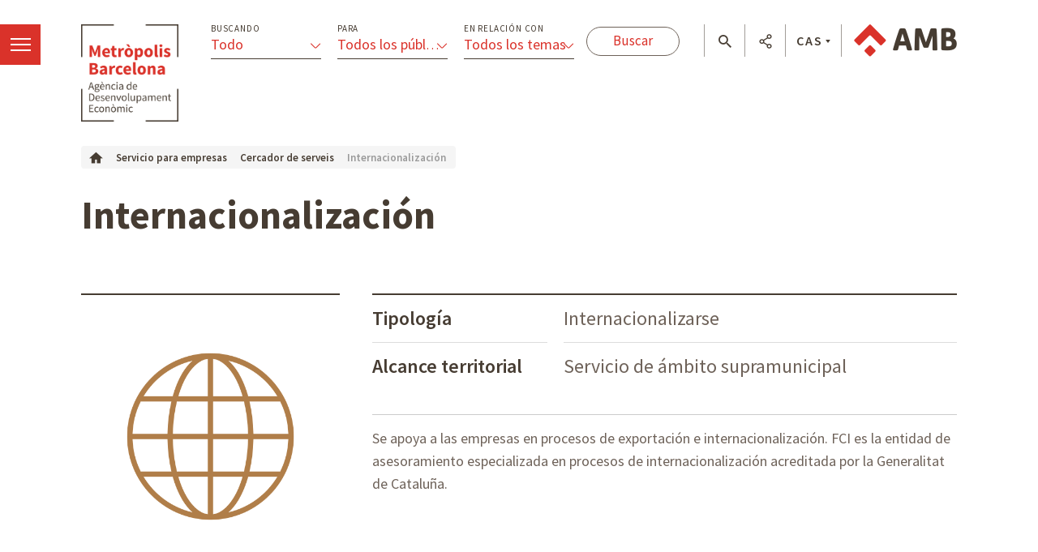

--- FILE ---
content_type: text/html;charset=UTF-8
request_url: https://agenciaeconomica.amb.cat/es/serveis-per-empreses/serveis/detall/-/serveiempreses/internacionalizacion/7156666/11708?p_p_id=ServeiEmpresesSearchListPortlet_WAR_AMBSearchPortletportlet&p_p_lifecycle=1&p_p_state=normal&_ServeiEmpresesSearchListPortlet_WAR_AMBSearchPortletportlet_pageNum=1&_ServeiEmpresesSearchListPortlet_WAR_AMBSearchPortletportlet_tema_subtema.subtema=internacionalitzacio.altres&_ServeiEmpresesSearchListPortlet_WAR_AMBSearchPortletportlet_tema_subtema.tema=internacionalitzacio&_ServeiEmpresesSearchListPortlet_WAR_AMBSearchPortletportlet_detailBackURL=https%3A%2F%2Fagenciaeconomica.amb.cat%2Fes%2Fserveis-per-empreses%2Fserveis
body_size: 13128
content:




































	
		
			<!DOCTYPE html>





























































<html class="ltr ltr" dir="ltr" lang="es-ES">

<head>
    <meta charset="utf-8">
    <!--[if IE]><meta http-equiv="X-UA-Compatible" content="IE=edge,chrome=1"><![endif]-->
    <title>Internacionalización - Agència desenvolupament econòmic - Àrea Metropolitana de Barcelona</title>
    <meta http-equiv="Expires" content="sáb, 4 abr 2026 05:59:20 CEST">
    <meta http-equiv="Last-Modified" content="jue, 22 ene 2026 04:59:20 CET">
	<meta content="initial-scale=1.0, width=device-width" name="viewport" />
    <meta name="HandheldFriendly" content="true">
    <meta name="lang" content="es_ES">
    
    <meta property="node:instanceHA" content="ambliferay01pro">

    <script src="https://code.jquery.com/jquery-3.3.1.min.js" integrity="sha256-FgpCb/KJQlLNfOu91ta32o/NMZxltwRo8QtmkMRdAu8=" crossorigin="anonymous"></script>
    <script>window.jQuery || document.write('<script src="/theme-resources/generic/js/vendor/jquery-3.2.1.min.js"><\/script>')</script>
   





































<meta content="text/html; charset=UTF-8" http-equiv="content-type" />









<meta content="Se apoya a las empresas en procesos de exportación e internacionalización. FCI es la entidad de asesoramiento especializada en procesos de internacionalización acreditada por la Generalitat de Cataluña." lang="ca-ES" name="description" />





<script data-senna-track="permanent" src="/combo?browserId=chrome&minifierType=js&languageId=es_ES&b=7307&t=1768973879382&/o/frontend-js-jquery-web/jquery/jquery.min.js&/o/frontend-js-jquery-web/jquery/init.js&/o/frontend-js-jquery-web/jquery/ajax.js&/o/frontend-js-jquery-web/jquery/bootstrap.bundle.min.js&/o/frontend-js-jquery-web/jquery/collapsible_search.js&/o/frontend-js-jquery-web/jquery/fm.js&/o/frontend-js-jquery-web/jquery/form.js&/o/frontend-js-jquery-web/jquery/popper.min.js&/o/frontend-js-jquery-web/jquery/side_navigation.js" type="text/javascript"></script>
<link data-senna-track="temporary" href="https://agenciaeconomica.amb.cat/serveis-per-empreses/serveis/detall/-/serveiempreses/internacionalizacion/7156666/11708" rel="canonical" />
<link data-senna-track="temporary" href="https://agenciaeconomica.amb.cat/es/serveis-per-empreses/serveis/detall/-/serveiempreses/internacionalizacion/7156666/11708" hreflang="es-ES" rel="alternate" />
<link data-senna-track="temporary" href="https://agenciaeconomica.amb.cat/serveis-per-empreses/serveis/detall/-/serveiempreses/internacionalizacion/7156666/11708" hreflang="ca-ES" rel="alternate" />
<link data-senna-track="temporary" href="https://agenciaeconomica.amb.cat/en/serveis-per-empreses/serveis/detall/-/serveiempreses/internacionalizacion/7156666/11708" hreflang="en-GB" rel="alternate" />
<link data-senna-track="temporary" href="https://agenciaeconomica.amb.cat/serveis-per-empreses/serveis/detall/-/serveiempreses/internacionalizacion/7156666/11708" hreflang="x-default" rel="alternate" />

<meta property="og:locale" content="es_ES">
<meta property="og:locale:alternate" content="es_ES">
<meta property="og:locale:alternate" content="ca_ES">
<meta property="og:locale:alternate" content="en_GB">
<meta property="og:site_name" content="Agència desenvolupament econòmic">
<meta property="og:title" content="Internacionalización - Agència desenvolupament econòmic - Àrea Metropolitana de Barcelona">
<meta property="og:type" content="website">
<meta property="og:url" content="https://agenciaeconomica.amb.cat/serveis-per-empreses/serveis/detall/-/serveiempreses/internacionalizacion/7156666/11708">


<link href="https://agenciaeconomica.amb.cat/o/amb-generic-theme/images/favicon.ico" rel="icon" />



<link class="lfr-css-file" data-senna-track="temporary" href="https://agenciaeconomica.amb.cat/o/amb-generic-theme/css/clay.css?browserId=chrome&amp;themeId=ambgeneric_WAR_ambgenerictheme&amp;minifierType=css&amp;languageId=es_ES&amp;b=7307&amp;t=1768970306000" id="liferayAUICSS" rel="stylesheet" type="text/css" />



<link data-senna-track="temporary" href="/o/frontend-css-web/main.css?browserId=chrome&amp;themeId=ambgeneric_WAR_ambgenerictheme&amp;minifierType=css&amp;languageId=es_ES&amp;b=7307&amp;t=1768973799436" id="liferayPortalCSS" rel="stylesheet" type="text/css" />









	

	





	



	

		<link data-senna-track="temporary" href="/combo?browserId=chrome&amp;minifierType=&amp;themeId=ambgeneric_WAR_ambgenerictheme&amp;languageId=es_ES&amp;b=7307&amp;ServeiEmpresesSearchListPortlet_WAR_AMBSearchPortletportlet:%2Fcss%2Fmain.css&amp;com_liferay_product_navigation_product_menu_web_portlet_ProductMenuPortlet:%2Fcss%2Fmain.css&amp;com_liferay_site_navigation_menu_web_portlet_SiteNavigationMenuPortlet_INSTANCE_siteNavigationMenuPortlet_main:%2Fcss%2Fmain.css&amp;t=1768970306000" id="cf960e11" rel="stylesheet" type="text/css" />

	







<script data-senna-track="temporary" type="text/javascript">
	// <![CDATA[
		var Liferay = Liferay || {};

		Liferay.Browser = {
			acceptsGzip: function() {
				return true;
			},

			

			getMajorVersion: function() {
				return 131.0;
			},

			getRevision: function() {
				return '537.36';
			},
			getVersion: function() {
				return '131.0';
			},

			

			isAir: function() {
				return false;
			},
			isChrome: function() {
				return true;
			},
			isEdge: function() {
				return false;
			},
			isFirefox: function() {
				return false;
			},
			isGecko: function() {
				return true;
			},
			isIe: function() {
				return false;
			},
			isIphone: function() {
				return false;
			},
			isLinux: function() {
				return false;
			},
			isMac: function() {
				return true;
			},
			isMobile: function() {
				return false;
			},
			isMozilla: function() {
				return false;
			},
			isOpera: function() {
				return false;
			},
			isRtf: function() {
				return true;
			},
			isSafari: function() {
				return true;
			},
			isSun: function() {
				return false;
			},
			isWebKit: function() {
				return true;
			},
			isWindows: function() {
				return false;
			}
		};

		Liferay.Data = Liferay.Data || {};

		Liferay.Data.ICONS_INLINE_SVG = true;

		Liferay.Data.NAV_SELECTOR = '#navigation';

		Liferay.Data.NAV_SELECTOR_MOBILE = '#navigationCollapse';

		Liferay.Data.isCustomizationView = function() {
			return false;
		};

		Liferay.Data.notices = [
			

			
		];

		Liferay.PortletKeys = {
			DOCUMENT_LIBRARY: 'com_liferay_document_library_web_portlet_DLPortlet',
			DYNAMIC_DATA_MAPPING: 'com_liferay_dynamic_data_mapping_web_portlet_DDMPortlet',
			ITEM_SELECTOR: 'com_liferay_item_selector_web_portlet_ItemSelectorPortlet'
		};

		Liferay.PropsValues = {
			JAVASCRIPT_SINGLE_PAGE_APPLICATION_TIMEOUT: 0,
			NTLM_AUTH_ENABLED: false,
			UPLOAD_SERVLET_REQUEST_IMPL_MAX_SIZE: 250857600
		};

		Liferay.ThemeDisplay = {

			

			
				getLayoutId: function() {
					return '91';
				},

				

				getLayoutRelativeControlPanelURL: function() {
					return '/es/group/ade/~/control_panel/manage?p_p_id=ServeiEmpresesSearchListPortlet_WAR_AMBSearchPortletportlet';
				},

				getLayoutRelativeURL: function() {
					return '/es/serveis-per-empreses/serveis/detall';
				},
				getLayoutURL: function() {
					return 'https://agenciaeconomica.amb.cat/es/serveis-per-empreses/serveis/detall';
				},
				getParentLayoutId: function() {
					return '89';
				},
				isControlPanel: function() {
					return false;
				},
				isPrivateLayout: function() {
					return 'false';
				},
				isVirtualLayout: function() {
					return false;
				},
			

			getBCP47LanguageId: function() {
				return 'es-ES';
			},
			getCanonicalURL: function() {

				

				return 'https\x3a\x2f\x2fagenciaeconomica\x2eamb\x2ecat\x2fserveis-per-empreses\x2fserveis\x2fdetall\x2f-\x2fserveiempreses\x2finternacionalizacion\x2f7156666\x2f11708';
			},
			getCDNBaseURL: function() {
				return 'https://agenciaeconomica.amb.cat';
			},
			getCDNDynamicResourcesHost: function() {
				return '';
			},
			getCDNHost: function() {
				return '';
			},
			getCompanyGroupId: function() {
				return '10240';
			},
			getCompanyId: function() {
				return '10202';
			},
			getDefaultLanguageId: function() {
				return 'ca_ES';
			},
			getDoAsUserIdEncoded: function() {
				return '';
			},
			getLanguageId: function() {
				return 'es_ES';
			},
			getParentGroupId: function() {
				return '7154508';
			},
			getPathContext: function() {
				return '';
			},
			getPathImage: function() {
				return '/image';
			},
			getPathJavaScript: function() {
				return '/o/frontend-js-web';
			},
			getPathMain: function() {
				return '/es/c';
			},
			getPathThemeImages: function() {
				return 'https://agenciaeconomica.amb.cat/o/amb-generic-theme/images';
			},
			getPathThemeRoot: function() {
				return '/o/amb-generic-theme';
			},
			getPlid: function() {
				return '7455889';
			},
			getPortalURL: function() {
				return 'https://agenciaeconomica.amb.cat';
			},
			getScopeGroupId: function() {
				return '7154508';
			},
			getScopeGroupIdOrLiveGroupId: function() {
				return '7154508';
			},
			getSessionId: function() {
				return '';
			},
			getSiteAdminURL: function() {
				return 'https://agenciaeconomica.amb.cat/group/ade/~/control_panel/manage?p_p_lifecycle=0&p_p_state=maximized&p_p_mode=view';
			},
			getSiteGroupId: function() {
				return '7154508';
			},
			getURLControlPanel: function() {
				return '/es/group/control_panel?refererPlid=7455889';
			},
			getURLHome: function() {
				return 'https\x3a\x2f\x2fagenciaeconomica\x2eamb\x2ecat\x2f';
			},
			getUserEmailAddress: function() {
				return '';
			},
			getUserId: function() {
				return '10206';
			},
			getUserName: function() {
				return '';
			},
			isAddSessionIdToURL: function() {
				return false;
			},
			isImpersonated: function() {
				return false;
			},
			isSignedIn: function() {
				return false;
			},
			isStateExclusive: function() {
				return false;
			},
			isStateMaximized: function() {
				return false;
			},
			isStatePopUp: function() {
				return false;
			}
		};

		var themeDisplay = Liferay.ThemeDisplay;

		Liferay.AUI = {

			

			getAvailableLangPath: function() {
				return 'available_languages.jsp?browserId=chrome&themeId=ambgeneric_WAR_ambgenerictheme&colorSchemeId=01&minifierType=js&languageId=es_ES&b=7307&t=1768973797126';
			},
			getCombine: function() {
				return true;
			},
			getComboPath: function() {
				return '/combo/?browserId=chrome&minifierType=&languageId=es_ES&b=7307&t=1768973921592&';
			},
			getDateFormat: function() {
				return '%d/%m/%Y';
			},
			getEditorCKEditorPath: function() {
				return '/o/frontend-editor-ckeditor-web';
			},
			getFilter: function() {
				var filter = 'raw';

				
					
						filter = 'min';
					
					

				return filter;
			},
			getFilterConfig: function() {
				var instance = this;

				var filterConfig = null;

				if (!instance.getCombine()) {
					filterConfig = {
						replaceStr: '.js' + instance.getStaticResourceURLParams(),
						searchExp: '\\.js$'
					};
				}

				return filterConfig;
			},
			getJavaScriptRootPath: function() {
				return '/o/frontend-js-web';
			},
			getLangPath: function() {
				return 'aui_lang.jsp?browserId=chrome&themeId=ambgeneric_WAR_ambgenerictheme&colorSchemeId=01&minifierType=js&languageId=es_ES&b=7307&t=1768973921592';
			},
			getPortletRootPath: function() {
				return '/html/portlet';
			},
			getStaticResourceURLParams: function() {
				return '?browserId=chrome&minifierType=&languageId=es_ES&b=7307&t=1768973921592';
			}
		};

		Liferay.authToken = 'jhxx2qqt';

		

		Liferay.currentURL = '\x2fes\x2fserveis-per-empreses\x2fserveis\x2fdetall\x2f-\x2fserveiempreses\x2finternacionalizacion\x2f7156666\x2f11708\x3fp_p_id\x3dServeiEmpresesSearchListPortlet_WAR_AMBSearchPortletportlet\x26p_p_lifecycle\x3d1\x26p_p_state\x3dnormal\x26_ServeiEmpresesSearchListPortlet_WAR_AMBSearchPortletportlet_pageNum\x3d1\x26_ServeiEmpresesSearchListPortlet_WAR_AMBSearchPortletportlet_tema_subtema\x2esubtema\x3dinternacionalitzacio\x2ealtres\x26_ServeiEmpresesSearchListPortlet_WAR_AMBSearchPortletportlet_tema_subtema\x2etema\x3dinternacionalitzacio\x26_ServeiEmpresesSearchListPortlet_WAR_AMBSearchPortletportlet_detailBackURL\x3dhttps\x253A\x252F\x252Fagenciaeconomica\x2eamb\x2ecat\x252Fes\x252Fserveis-per-empreses\x252Fserveis';
		Liferay.currentURLEncoded = '\x252Fes\x252Fserveis-per-empreses\x252Fserveis\x252Fdetall\x252F-\x252Fserveiempreses\x252Finternacionalizacion\x252F7156666\x252F11708\x253Fp_p_id\x253DServeiEmpresesSearchListPortlet_WAR_AMBSearchPortletportlet\x2526p_p_lifecycle\x253D1\x2526p_p_state\x253Dnormal\x2526_ServeiEmpresesSearchListPortlet_WAR_AMBSearchPortletportlet_pageNum\x253D1\x2526_ServeiEmpresesSearchListPortlet_WAR_AMBSearchPortletportlet_tema_subtema\x2esubtema\x253Dinternacionalitzacio\x2ealtres\x2526_ServeiEmpresesSearchListPortlet_WAR_AMBSearchPortletportlet_tema_subtema\x2etema\x253Dinternacionalitzacio\x2526_ServeiEmpresesSearchListPortlet_WAR_AMBSearchPortletportlet_detailBackURL\x253Dhttps\x25253A\x25252F\x25252Fagenciaeconomica\x2eamb\x2ecat\x25252Fes\x25252Fserveis-per-empreses\x25252Fserveis';
	// ]]>
</script>

<script src="/o/js_loader_config?t=1768973879228" type="text/javascript"></script>
<script data-senna-track="permanent" src="/combo?browserId=chrome&minifierType=js&languageId=es_ES&b=7307&t=1768973921592&/o/frontend-js-aui-web/aui/aui/aui.js&/o/frontend-js-aui-web/liferay/modules.js&/o/frontend-js-aui-web/liferay/aui_sandbox.js&/o/frontend-js-aui-web/aui/attribute-base/attribute-base.js&/o/frontend-js-aui-web/aui/attribute-complex/attribute-complex.js&/o/frontend-js-aui-web/aui/attribute-core/attribute-core.js&/o/frontend-js-aui-web/aui/attribute-observable/attribute-observable.js&/o/frontend-js-aui-web/aui/attribute-extras/attribute-extras.js&/o/frontend-js-aui-web/aui/event-custom-base/event-custom-base.js&/o/frontend-js-aui-web/aui/event-custom-complex/event-custom-complex.js&/o/frontend-js-aui-web/aui/oop/oop.js&/o/frontend-js-aui-web/aui/aui-base-lang/aui-base-lang.js&/o/frontend-js-aui-web/liferay/dependency.js&/o/frontend-js-aui-web/liferay/util.js&/o/frontend-js-web/loader/config.js&/o/frontend-js-web/loader/loader.js&/o/frontend-js-web/liferay/dom_task_runner.js&/o/frontend-js-web/liferay/events.js&/o/frontend-js-web/liferay/lazy_load.js&/o/frontend-js-web/liferay/liferay.js&/o/frontend-js-web/liferay/global.bundle.js&/o/frontend-js-web/liferay/portlet.js&/o/frontend-js-web/liferay/workflow.js" type="text/javascript"></script>




	

	<script data-senna-track="temporary" src="/o/js_bundle_config?t=1768973900273" type="text/javascript"></script>


<script data-senna-track="temporary" type="text/javascript">
	// <![CDATA[
		
			
				
		

		

		
	// ]]>
</script>





	
		

			

			
				<script data-senna-track="permanent" id="googleAnalyticsScript" type="text/javascript">
					(function(i, s, o, g, r, a, m) {
						i['GoogleAnalyticsObject'] = r;

						i[r] = i[r] || function() {
							var arrayValue = i[r].q || [];

							i[r].q = arrayValue;

							(i[r].q).push(arguments);
						};

						i[r].l = 1 * new Date();

						a = s.createElement(o);
						m = s.getElementsByTagName(o)[0];
						a.async = 1;
						a.src = g;
						m.parentNode.insertBefore(a, m);
					})(window, document, 'script', '//www.google-analytics.com/analytics.js', 'ga');

					

					
						
							ga('create', 'UA-13237972-1', 'auto');
						
					

					

					

					ga('send', 'pageview');

					
				</script>
			
		
		



	
		

			

			
		
	












	

	





	



	

		<script data-senna-track="temporary" src="/combo?browserId=chrome&amp;minifierType=&amp;themeId=ambgeneric_WAR_ambgenerictheme&amp;languageId=es_ES&amp;b=7307&amp;ServeiEmpresesSearchListPortlet_WAR_AMBSearchPortletportlet:%2Fjs%2Fmain.js&amp;t=1768970306000" type="text/javascript"></script>

	















<link class="lfr-css-file" data-senna-track="temporary" href="https://agenciaeconomica.amb.cat/o/amb-generic-theme/css/main.css?browserId=chrome&amp;themeId=ambgeneric_WAR_ambgenerictheme&amp;minifierType=css&amp;languageId=es_ES&amp;b=7307&amp;t=1768970306000" id="liferayThemeCSS" rel="stylesheet" type="text/css" />




	<style data-senna-track="temporary" type="text/css">
		body #portlet_new-password form > .portlet-msg-info {
  display: none;
}
	</style>





	<style data-senna-track="temporary" type="text/css">

		

			

		

			

		

			

		

			

		

			

		

	</style>





    
    <link rel="stylesheet" href="https://maxcdn.bootstrapcdn.com/bootstrap/4.0.0/css/bootstrap.min.css" integrity="sha384-Gn5384xqQ1aoWXA+058RXPxPg6fy4IWvTNh0E263XmFcJlSAwiGgFAW/dAiS6JXm" crossorigin="anonymous">
    <link rel="stylesheet" href="/theme-resources/ade/css/ADEStyle.css">        
    <link href="https://fonts.googleapis.com/css?family=Source+Sans+Pro:300,400,500,600,700,900:latin" rel="stylesheet">
    

    <!--[if IE]>
    <script defer src="/theme-resources/generic/js/vendor/html5placeholder.js"></script>
    <script defer src="/theme-resources/generic/js/iePlaceHolder.js"></script>
    <link rel="stylesheet" href="/theme-resources/generic/css/AMBStyleIE.css">
    <![endif]-->
    <script defer src="/amb-i18n/global-amb-es_ES.js"></script>
    <script defer src="/theme-resources/generic/js/basic.js?@@version@@"></script>
    <script defer src="/theme-resources/generic/js/avisos.js"></script>
    <script defer src="/theme-resources/generic/js/dynamicscripts/main.js"></script>
    <script defer src="/theme-resources/generic/js/utils.js"></script>
    <script defer src="/theme-resources/generic/js/vendor/jquery.tooltipster.js"></script>
    <script defer src="/theme-resources/generic/js/tooltips.js"></script>
    <script defer src="/theme-resources/generic/js/vendor/jquery.h5validate.js"></script>
    
</head>


	




<body class="chrome controls-visible  yui3-skin-sam signed-out public-page site ade " data-ga='pageview'>
    <script>
        var bodyColor = window.getComputedStyle(document.getElementsByTagName("body")[0]).color;
        if(bodyColor != "rgb(33, 37, 41)") {
            document.write('<link rel="stylesheet" href="/theme-resources/generic/css/bootstrap.min.css">');
            document.write('<link rel="stylesheet" href="/theme-resources/ade/css/ADEStyle.css">');
        }
    </script>

















































	<nav aria-label="Enlaces rápidos" class="quick-access-nav" id="fzey_quickAccessNav">
		<h1 class="hide-accessible">Navegación</h1>

		<ul>
			
				<li><a href="#main-content">Saltar al contenido</a></li>
			

			
		</ul>
	</nav>


















































































    <!--googleoff: index-->
    
    <!--googleon: index-->
    
    <main id="wrapper" role="main">
        
        <header class="coorp">
            <!--googleoff: index-->
            <ul class="list menu views button-menu off">
       			<li>
		        	<a class="view-menu" href="#view-menu" data-menu="view-menu" title="menï¿½">
		            	<span class="indent">Menï¿½</span>
		            	<span></span>
		          	</a>
        		</li>
      		</ul>
            <div class="container module-grid">
                <div class="row">
                    <div class="col-sm-8">
                        <div class="row block">
                            <span class="logo-ade">            
                				<a href="/home" class="logo" title="Anar a l'inici">Anar a l'inici</a>
              				</span>
<form action="/projectes" class="form-filtres">
    <legend><strong>Filtre los contenidos</strong></legend>
    <input type="hidden" name="p_p_id" value="ProjecteADESearchFormPortlet_WAR_AMBSearchPortletportlet" />
     <input type="hidden" name="p_p_lifecycle" value="1">
     <input type="hidden" name="p_p_mode" value="view">
     <input type="hidden" name="p_p_state" value="normal">
     
    <a href="#show-filtres" data-toggle="collapse" class="icon-ico_menu-filtres icon-filtres"></a>
    <div id="show-filtres" class="collapse">                
      <ul class="list view-grid columned columned-3 withTool">
        <li class="block">
          <div class="dropdown">
            <label for="cerca-projecte-tipus">Buscando</label>
            <button class="btn btn-primary dropdown-toggle" type="button" data-toggle="dropdown">
              <span class="title">Todo </span>
              <span class="select"></span>
            </button>
            <ul id="cerca-projecte-tipus" class="dropdown-menu" data-input-name="_ProjecteADESearchFormPortlet_WAR_AMBSearchPortletportlet_tipus">
              <li class="dropdown-item active">
                <a href="#" data-input-value="">
                  <i class="icon-ico_bullet-fletxa-fosc"></i>
                  <span>Todo </span>
                </a>
              </li>              
	              <li class="dropdown-item">
	                <a href="#" data-input-value="projectesADE.formacio">
	                  <i class="icon-ico_bullet-fletxa-fosc"></i>
	                  <span>Formaci&oacute;n</span>
	                </a>
	              </li>
	              <li class="dropdown-item">
	                <a href="#" data-input-value="projectesADE.acompanyament">
	                  <i class="icon-ico_bullet-fletxa-fosc"></i>
	                  <span>Acompa&ntilde;amiento</span>
	                </a>
	              </li>
	              <li class="dropdown-item">
	                <a href="#" data-input-value="projectesADE.serveis_sobre_mapa">
	                  <i class="icon-ico_bullet-fletxa-fosc"></i>
	                  <span>Servicios sobre el mapa</span>
	                </a>
	              </li>
	              <li class="dropdown-item">
	                <a href="#" data-input-value="projectesADE.estudis_publicacions">
	                  <i class="icon-ico_bullet-fletxa-fosc"></i>
	                  <span>Estudios y publicaciones</span>
	                </a>
	              </li>
	              <li class="dropdown-item">
	                <a href="#" data-input-value="projectesADE.dades_tendencies">
	                  <i class="icon-ico_bullet-fletxa-fosc"></i>
	                  <span>Datos y tendencias</span>
	                </a>
	              </li>
	              <li class="dropdown-item">
	                <a href="#" data-input-value="projectesADE.projectes">
	                  <i class="icon-ico_bullet-fletxa-fosc"></i>
	                  <span>Proyectos</span>
	                </a>
	              </li>
	              <li class="dropdown-item">
	                <a href="#" data-input-value="projectesADE.financament">
	                  <i class="icon-ico_bullet-fletxa-fosc"></i>
	                  <span>Financiaci&oacute;n</span>
	                </a>
	              </li>
	              <li class="dropdown-item">
	                <a href="#" data-input-value="projectesADE.noticies">
	                  <i class="icon-ico_bullet-fletxa-fosc"></i>
	                  <span>Noticias</span>
	                </a>
	              </li>
	              <li class="dropdown-item">
	                <a href="#" data-input-value="projectesADE.activitats">
	                  <i class="icon-ico_bullet-fletxa-fosc"></i>
	                  <span>Actividades</span>
	                </a>
	              </li>
            </ul>
            <input type="hidden" name="_ProjecteADESearchFormPortlet_WAR_AMBSearchPortletportlet_tipus"/> 
          </div>
        </li>
        <li class="block">
          <div class="dropdown">
            <label for="cerca-projecte-public">Para</label>
            <button class="btn btn-primary dropdown-toggle" type="button" data-toggle="dropdown">
              <span class="title"><span class="title">Todos los públicos</span></span>
              <span class="select"></span>
            </button>
            <ul id="cerca-projecte-public" class="dropdown-menu" data-input-name="_ProjecteADESearchFormPortlet_WAR_AMBSearchPortletportlet_public">
              <li class="dropdown-item active">
                <a href="#" data-input-value="">
                  <i class="icon-ico_bullet-fletxa-fosc"></i>
                  <span>Todos los públicos</span>
                </a>
              </li>              
	              <li class="dropdown-item">
	                <a href="#" data-input-value="projectesADE.ajuntament">
	                  <i class="icon-ico_bullet-fletxa-fosc"></i>
	                  <span>Ayuntamientos</span>
	                </a>
	              </li>
	              <li class="dropdown-item">
	                <a href="#" data-input-value="projectesADE.entitat">
	                  <i class="icon-ico_bullet-fletxa-fosc"></i>
	                  <span>Entidades</span>
	                </a>
	              </li>
	              <li class="dropdown-item">
	                <a href="#" data-input-value="projectesADE.ciutada">
	                  <i class="icon-ico_bullet-fletxa-fosc"></i>
	                  <span>Ciudadan&iacute;a</span>
	                </a>
	              </li>
	              <li class="dropdown-item">
	                <a href="#" data-input-value="projectesADE.empresa">
	                  <i class="icon-ico_bullet-fletxa-fosc"></i>
	                  <span>Empresas</span>
	                </a>
	              </li>
	              <li class="dropdown-item">
	                <a href="#" data-input-value="projectesADE.inversor">
	                  <i class="icon-ico_bullet-fletxa-fosc"></i>
	                  <span>Inversores</span>
	                </a>
	              </li>
	              <li class="dropdown-item">
	                <a href="#" data-input-value="projectesADE.emprenedor">
	                  <i class="icon-ico_bullet-fletxa-fosc"></i>
	                  <span>Emprendedores</span>
	                </a>
	              </li>
            </ul>
            <input type="hidden" name="_ProjecteADESearchFormPortlet_WAR_AMBSearchPortletportlet_public" />
          </div>
        </li>
        <li class="block">
          <div class="dropdown">
            <label for="cerca-projecte-relacio">En relaci&oacute;n con</label>
            <button class="btn btn-primary dropdown-toggle" type="button" data-toggle="dropdown">
              <span class="title"><span class="title">Todos los temas</span></span>
              <span class="select"></span>
            </button>
            <ul id="cerca-projecte-relacio" class="dropdown-menu" data-input-name="_ProjecteADESearchFormPortlet_WAR_AMBSearchPortletportlet_relacio">
              <li class="dropdown-item active">
                <a href="#" data-input-value="">
                  <i class="icon-ico_bullet-fletxa-fosc"></i>
                  <span>Todos los temas</span>
                </a>
              </li>
	              <li class="dropdown-item">
	                <a href="#" data-input-value="projectesADE.inversions">
	                  <i class="icon-ico_bullet-fletxa-fosc"></i>
	                  <span>Inversiones</span>
	                </a>
	              </li>
	              <li class="dropdown-item">
	                <a href="#" data-input-value="projectesADE.internacionalitzacio">
	                  <i class="icon-ico_bullet-fletxa-fosc"></i>
	                  <span>Internacionalizaci&oacute;n</span>
	                </a>
	              </li>
	              <li class="dropdown-item">
	                <a href="#" data-input-value="projectesADE.turisme_identitat">
	                  <i class="icon-ico_bullet-fletxa-fosc"></i>
	                  <span>Turismo e identidad</span>
	                </a>
	              </li>
	              <li class="dropdown-item">
	                <a href="#" data-input-value="projectesADE.mercat_immobiliari">
	                  <i class="icon-ico_bullet-fletxa-fosc"></i>
	                  <span>Mercado inmobiliario</span>
	                </a>
	              </li>
	              <li class="dropdown-item">
	                <a href="#" data-input-value="projectesADE.innovacio">
	                  <i class="icon-ico_bullet-fletxa-fosc"></i>
	                  <span>Innovaci&oacute;n</span>
	                </a>
	              </li>
	              <li class="dropdown-item">
	                <a href="#" data-input-value="projectesADE.emprenedoria_empresa">
	                  <i class="icon-ico_bullet-fletxa-fosc"></i>
	                  <span>Emprendimiento y empresa</span>
	                </a>
	              </li>
	              <li class="dropdown-item">
	                <a href="#" data-input-value="projectesADE.economia_verda">
	                  <i class="icon-ico_bullet-fletxa-fosc"></i>
	                  <span>Econom&iacute;a verde y circular</span>
	                </a>
	              </li>
	              <li class="dropdown-item">
	                <a href="#" data-input-value="projectesADE.economia_social_solidaria">
	                  <i class="icon-ico_bullet-fletxa-fosc"></i>
	                  <span>Econom&iacute;a social y solidaria</span>
	                </a>
	              </li>
	              <li class="dropdown-item">
	                <a href="#" data-input-value="projectesADE.sistema_alimentari">
	                  <i class="icon-ico_bullet-fletxa-fosc"></i>
	                  <span>Sistema alimentario</span>
	                </a>
	              </li>
	              <li class="dropdown-item">
	                <a href="#" data-input-value="projectesADE.paes_industria">
	                  <i class="icon-ico_bullet-fletxa-fosc"></i>
	                  <span>PAE e industria</span>
	                </a>
	              </li>
	              <li class="dropdown-item">
	                <a href="#" data-input-value="projectesADE.comerc">
	                  <i class="icon-ico_bullet-fletxa-fosc"></i>
	                  <span>Comercio</span>
	                </a>
	              </li>
	              <li class="dropdown-item">
	                <a href="#" data-input-value="projectesADE.ocupacio_capacitacio">
	                  <i class="icon-ico_bullet-fletxa-fosc"></i>
	                  <span>Empleo y capacitaci&oacute;n</span>
	                </a>
	              </li>
	              <li class="dropdown-item">
	                <a href="#" data-input-value="projectesADE.tendencies_economiques">
	                  <i class="icon-ico_bullet-fletxa-fosc"></i>
	                  <span>Tendencias econ&oacute;micas</span>
	                </a>
	              </li>
            </ul>
            <input type="hidden" name="_ProjecteADESearchFormPortlet_WAR_AMBSearchPortletportlet_relacio" />
          </div>
        </li>
      </ul>  
      <input type="submit" class="button white" value="Buscar" />
      <div class="col-sm-12 show-filtres-close">                
        <div class="block">
          <a role="button" href="#show-filtres" data-toggle="collapse" class="ico-close row">                    
            <i class="icon-ico_tancar"></i>
          </a>
        </div>
      </div>        
    </div>
  </form>                        </div>
                    </div>  
                    <div class="col-sm-4">
            			<div class="row block onright">            
              				<span class="logo-amb">            
                				<a href="https://www.amb.cat/" title="Anar al portal de l'AMB" class="logo">Anar al portal de l'AMB</a>
             				</span>
              				<ul class="list block float floatleft menu tools">
                				<li>
                					<a role="button" href="#tool-search" data-menu="tool-search" class="tool-search" title="cercador"></a>
                				</li>
                				<li>
                					<a role="button" href="#tool-share" data-menu="tool-share" class="tool-share" title="Compartir"></a>
                				</li>
                				<li class="lang">
                					<a role="button" href="#tool-lang" data-menu="tool-lang" class="tool-lang" title="Idioma">CAS</a>
                				</li>
              				</ul>            
            			</div>
          			</div>
                </div>
            </div>
            
            <!--googleon: index-->
        </header>
        
        <div class="header-menu header-views toRight">
            <section id="view-menu" data-menu="view-menu" class="content view-menu noDisplay">
        		    
        	







<div class="container module-grid">
	<div class="row">
		<div class="col-md-12">
			<div class="row">
				<div class="box col-md-12">
					<ul class="list view-grid columned columned-1 border border-bottom row">
						                        														<li class="block">
								<div class="row">
									<div class="col-md-12">
										<h3>
											    			    				
			 							<a href="//agenciaeconomica.amb.cat/es" class="title" aria-label="Inicio  - $sub_bloc.get('text').get('data')" title="Inicio" >Inicio</a>
																</h3>
									</div>
																										</div>
							</li>
																											<li class="block">
								<div class="row">
									<div class="col-md-12">
										<h3>
											            	    				
			 		
				<a href="//agenciaeconomica.amb.cat/es/l-agencia" class="title withicon" aria-label="La Agencia - $sub_bloc.get('text').get('data')" title="La Agencia"  >
			<span>La Agencia</span>
			<i class="icon-ico_poligon"></i> 
		</a> 
											</h3>
									</div>
																										</div>
							</li>
																											<li class="block">
								<div class="row">
									<div class="col-md-12">
										<h3>
											            	    				
			 		
				<a href="//agenciaeconomica.amb.cat/es/internacionalitzacio-i-inversions" class="title withicon" aria-label="Internacionalización e inversiones - $sub_bloc.get('text').get('data')" title="Internacionalización e inversiones"  >
			<span>Internacionalización e inversiones</span>
			<i class="icon-ico_ambit-mon"></i> 
		</a> 
											</h3>
									</div>
																										</div>
							</li>
																											<li class="block">
								<div class="row">
									<div class="col-md-12">
										<h3>
											            	    				
			 		
				<a href="//agenciaeconomica.amb.cat/es/empresa-pae-i-mercat-de-treball" class="title withicon" aria-label="Empresas, PAE y mercado de trabajo - $sub_bloc.get('text').get('data')" title="Empresas, PAE y mercado de trabajo"  >
			<span>Empresas, PAE y mercado de trabajo</span>
			<i class="icon-ico_ambit-eines"></i> 
		</a> 
											</h3>
									</div>
																										</div>
							</li>
																											<li class="block">
								<div class="row">
									<div class="col-md-12">
										<h3>
											            	    				
			 		
				<a href="//agenciaeconomica.amb.cat/es/innovacio-i-tecnologia" class="title withicon" aria-label="Innovación y tecnología - $sub_bloc.get('text').get('data')" title="Innovación y tecnología"  >
			<span>Innovación y tecnología</span>
			<i class="icon-ico_ambit-cap"></i> 
		</a> 
											</h3>
									</div>
																										</div>
							</li>
																											<li class="block">
								<div class="row">
									<div class="col-md-12">
										<h3>
											            	    				
			 		
				<a href="//agenciaeconomica.amb.cat/es/economies-locals-emergents" class="title withicon" aria-label="Economías locales emergentes - $sub_bloc.get('text').get('data')" title="Economías locales emergentes"  >
			<span>Economías locales emergentes</span>
			<i class="icon-ico_ambit-gent"></i> 
		</a> 
											</h3>
									</div>
																										</div>
							</li>
																											<li class="block">
								<div class="row">
									<div class="col-md-12">
										<h3>
											    			    				
			 							<a href="//agenciaeconomica.amb.cat/es/eines-i-serveis" class="title" aria-label="Herramientas y servicios  - $sub_bloc.get('text').get('data')" title="Herramientas y servicios" >Herramientas y servicios</a>
							<a href="#collapse-ade-menu-6" data-toggle="collapse" class="icon show more">
					<i class="ico-show"></i>
				</a>
																</h3>
									</div>
																											<div id="collapse-ade-menu-6" class="collapse col-md-12">
										<nav class="menu">
											<ul class="list block">	
																							
															<li>
						 				<a href="//agenciaeconomica.amb.cat/es/projectes" aria-label="Buscador de proyectos  - $sub_bloc.get('text').get('data')" title="Buscador de proyectos" >Buscador de proyectos</a>
						</li>
			<li>
						 				<a href="//agenciaeconomica.amb.cat/es/eines-i-serveis/dades_estadistiques" aria-label="Datos y estadísticas  - $sub_bloc.get('text').get('data')" title="Datos y estadísticas" >Datos y estadísticas</a>
						</li>
			<li>
						 				<a href="//agenciaeconomica.amb.cat/es/eines-i-serveis/serveis-sobre-el-mapa" aria-label="Servicios sobre el mapa  - $sub_bloc.get('text').get('data')" title="Servicios sobre el mapa" >Servicios sobre el mapa</a>
						</li>
												</ul>
										</nav>												
									</div>
																	</div>
							</li>
																		</ul>
				</div>
			</div>
		</div>
	</div>
</div>
            </section>
        </div>      
        <div class="header-menu header-tools toDown mbl">
      		<section id="tool-search" data-menu="tool-search" class="content tool-search noDisplay">
<div class="container module-grid">
    <div class="row">       
        <div class="col-md-12">
            <div class="row"> 
                <div class="box col-sm-11"> 
                    <div class="row">
                        <form id="quickSearch" action="/cercador" method="GET">
                            <fieldset>
                                <legend>Buscador ADE</legend>
                                <input type="hidden" name="p_p_id" value="GCSRESTPortlet_WAR_RESTportlet_INSTANCE_r7ni4mIEcoz8" />
                                <input type="hidden" name="p_p_lifecycle" value="1" /> 
                                <input type="hidden" name="p_p_mode" value="view" />
                                <input type="hidden" name="p_p_state" value="normal" />                                
                                <label for="keywords" class="visuallyhidden">Buscador global del AMB</label>
                                <input type="search" name="query" id="keywords" placeholder="B&uacute;squeda" />
                                <input type="submit" value="Buscar" />
                            </fieldset>
                        </form>
                    </div>
                </div>                
                <div class="col-sm-1">                
                    <div class="block">
                        <a role="button" href="#tool-search" aria-labelledby="tool-search"  title="Cerrar" class="ico-close row"><i class="icon-ico_tancar"></i></a>
                    </div>
                </div>
            </div>
        </div>
    </div>
</div>
      		</section>
    	</div>
	    <div class="header-menu header-tools toDown mbl">
            <section id="tool-share" data-menu="tool-share" class="content tool-share noDisplay compartir">
<div class="container module-grid">
    <div class="row">       
        <div class="col-md-12">
            <div class="row"> 
                <div class="box col-sm-11"> 
                    <div class="row">                  
                        <ul class="list view-grid columned columned-5 withTool">
                            <li class="block">
                                <ul class="list block border border-top border-last-bottom">
                                    <li class="block">
                                        <a target="_blank" href="//www.facebook.com/share.php?u=https://agenciaeconomica.amb.cat/es/serveis-per-empreses/serveis/detall/-/serveiempreses/internacionalizacion/7156666/11708?p_p_id=ServeiEmpresesSearchListPortlet_WAR_AMBSearchPortletportlet&p_p_lifecycle=1&p_p_state=normal&_ServeiEmpresesSearchListPortlet_WAR_AMBSearchPortletportlet_pageNum=1&_ServeiEmpresesSearchListPortlet_WAR_AMBSearchPortletportlet_tema_subtema.subtema=internacionalitzacio.altres&_ServeiEmpresesSearchListPortlet_WAR_AMBSearchPortletportlet_tema_subtema.tema=internacionalitzacio&_ServeiEmpresesSearchListPortlet_WAR_AMBSearchPortletportlet_detailBackURL=https%3A%2F%2Fagenciaeconomica.amb.cat%2Fes%2Fserveis-per-empreses%2Fserveis" role="button" data-ga="click" data-ga-action="Xarxa social" title="Compartir en Facebook" class="fb">
                                            <span>Facebook</span><i class="icon-ico_facebook_tool-share"></i>
                                        </a>
                                    </li>
                                </ul>
                            </li>
                            <li class="block">
                                <ul class="list block border border-top border-last-bottom">
                                    <li class="block">
                                        <a target="_blank" href="https://twitter.com/intent/tweet?url=https://agenciaeconomica.amb.cat/es/serveis-per-empreses/serveis/detall/-/serveiempreses/internacionalizacion/7156666/11708?p_p_id=ServeiEmpresesSearchListPortlet_WAR_AMBSearchPortletportlet&p_p_lifecycle=1&p_p_state=normal&_ServeiEmpresesSearchListPortlet_WAR_AMBSearchPortletportlet_pageNum=1&_ServeiEmpresesSearchListPortlet_WAR_AMBSearchPortletportlet_tema_subtema.subtema=internacionalitzacio.altres&_ServeiEmpresesSearchListPortlet_WAR_AMBSearchPortletportlet_tema_subtema.tema=internacionalitzacio&_ServeiEmpresesSearchListPortlet_WAR_AMBSearchPortletportlet_detailBackURL=https%3A%2F%2Fagenciaeconomica.amb.cat%2Fes%2Fserveis-per-empreses%2Fserveis" role="button" data-ga="click" data-ga-action="Xarxa social" title="Compartir en Twitter" class="tw">
                                            <span>Twitter</span><i class="icon-ico_twitter_tool-share"></i>
                                        </a>
                                    </li>                                    
                                </ul>
                            </li>
                            <li class="block">
                                <ul class="list block border border-top border-last-bottom">
                                    <li class="block">
                                        <a target="_blank" href="https://linkedin.com/cws/share?url=https://agenciaeconomica.amb.cat/es/serveis-per-empreses/serveis/detall/-/serveiempreses/internacionalizacion/7156666/11708?p_p_id=ServeiEmpresesSearchListPortlet_WAR_AMBSearchPortletportlet&p_p_lifecycle=1&p_p_state=normal&_ServeiEmpresesSearchListPortlet_WAR_AMBSearchPortletportlet_pageNum=1&_ServeiEmpresesSearchListPortlet_WAR_AMBSearchPortletportlet_tema_subtema.subtema=internacionalitzacio.altres&_ServeiEmpresesSearchListPortlet_WAR_AMBSearchPortletportlet_tema_subtema.tema=internacionalitzacio&_ServeiEmpresesSearchListPortlet_WAR_AMBSearchPortletportlet_detailBackURL=https%3A%2F%2Fagenciaeconomica.amb.cat%2Fes%2Fserveis-per-empreses%2Fserveis" role="button" data-ga="click" data-ga-action="Xarxa social" title="Compartir en LinkedIn" class="ld">
                                            <span>LinkedIn</span><i class="icon-ico_linkedin_tool-share"></i>
                                        </a>
                                    </li>
                                </ul>
                            </li>
                            <li class="block">
                                <ul class="list block border border-top border-last-bottom">
                                    <li class="block">
                                        <a target="_blank" href="https://bsky.app/intent/compose?text=https://agenciaeconomica.amb.cat/es/serveis-per-empreses/serveis/detall/-/serveiempreses/internacionalizacion/7156666/11708?p_p_id=ServeiEmpresesSearchListPortlet_WAR_AMBSearchPortletportlet&p_p_lifecycle=1&p_p_state=normal&_ServeiEmpresesSearchListPortlet_WAR_AMBSearchPortletportlet_pageNum=1&_ServeiEmpresesSearchListPortlet_WAR_AMBSearchPortletportlet_tema_subtema.subtema=internacionalitzacio.altres&_ServeiEmpresesSearchListPortlet_WAR_AMBSearchPortletportlet_tema_subtema.tema=internacionalitzacio&_ServeiEmpresesSearchListPortlet_WAR_AMBSearchPortletportlet_detailBackURL=https%3A%2F%2Fagenciaeconomica.amb.cat%2Fes%2Fserveis-per-empreses%2Fserveis" role="button" data-ga="click" data-ga-action="Xarxa social" title="Compartir en Bluesky" class="bs">
                                            <span>Bluesky</span><i class="icon-ico_bluesky_tool-share"></i>
                                        </a>
                                    </li>
                                </ul>
                            </li>
                            <li class="block hide-ios">
                                <ul class="list block border border-top border-last-bottom">
                                    <li class="block">
                                        <a target="_blank" href="https://api.whatsapp.com/send?text=https://agenciaeconomica.amb.cat/es/serveis-per-empreses/serveis/detall/-/serveiempreses/internacionalizacion/7156666/11708?p_p_id=ServeiEmpresesSearchListPortlet_WAR_AMBSearchPortletportlet&p_p_lifecycle=1&p_p_state=normal&_ServeiEmpresesSearchListPortlet_WAR_AMBSearchPortletportlet_pageNum=1&_ServeiEmpresesSearchListPortlet_WAR_AMBSearchPortletportlet_tema_subtema.subtema=internacionalitzacio.altres&_ServeiEmpresesSearchListPortlet_WAR_AMBSearchPortletportlet_tema_subtema.tema=internacionalitzacio&_ServeiEmpresesSearchListPortlet_WAR_AMBSearchPortletportlet_detailBackURL=https%3A%2F%2Fagenciaeconomica.amb.cat%2Fes%2Fserveis-per-empreses%2Fserveis" role="button" data-ga="click" data-ga-action="Xarxa social" title="Compartir a Whatsapp" class="wa">
                                            <span>Whatsapp</span><i class="icon-ico_whatsapp_tool-share"></i>
                                        </a>
                                    </li>
                                </ul>
                            </li>                            
                        </ul>
                    </div>
                </div>                
                <div class="col-sm-1">                
                    <div class="block">
                        <a role="button" href="#tool-share" aria-labelledby="tool-share" title="Cerrar" class="ico-close row">                    
                            <i class="icon-ico_tancar"></i>
                        </a>
                    </div>
                </div> 
            </div>   
        </div>
    </div>
</div>    
	        </section>
	    </div>
	    <div class="header-menu header-tools toDown mbl">
            <section id="tool-lang" data-menu="tool-lang" class="content tool-lang noDisplay">
<div class="container module-grid">
    <div class="row">
        <div class="col-md-12">
            <div class="row"> 
                <div class="box col-sm-11"> 
                    <div class="row">                  
                        <ul class="list view-grid columned columned-3 withTool">
                       
                                <li class="block">
                                    <ul class="list block border border-top border-last-bottom">
                                        <li class="block">
                                            <a href="/c/portal/update_language?p_l_id=7455889&redirect=/es/serveis-per-empreses/serveis/detall/-/serveiempreses/internacionalizacion/7156666/11708?p_p_id=ServeiEmpresesSearchListPortlet_WAR_AMBSearchPortletportlet&amp;p_p_lifecycle=1&amp;p_p_state=normal&amp;_ServeiEmpresesSearchListPortlet_WAR_AMBSearchPortletportlet_pageNum=1&amp;_ServeiEmpresesSearchListPortlet_WAR_AMBSearchPortletportlet_tema_subtema.subtema=internacionalitzacio.altres&amp;_ServeiEmpresesSearchListPortlet_WAR_AMBSearchPortletportlet_tema_subtema.tema=internacionalitzacio&amp;_ServeiEmpresesSearchListPortlet_WAR_AMBSearchPortletportlet_detailBackURL=https%3A%2F%2Fagenciaeconomica.amb.cat%2Fes%2Fserveis-per-empreses%2Fserveis&languageId=ca_ES">
                                                <span>Catal&agrave;</span><i class="lang"></i>
                                            </a>
                                        </li>
                                    </ul>
                                </li>
                                <li class="block">
                                    <ul class="list block border border-top border-last-bottom">
                                        <li class="block">
                                            <a href="/c/portal/update_language?p_l_id=7455889&redirect=/es/serveis-per-empreses/serveis/detall/-/serveiempreses/internacionalizacion/7156666/11708?p_p_id=ServeiEmpresesSearchListPortlet_WAR_AMBSearchPortletportlet&amp;p_p_lifecycle=1&amp;p_p_state=normal&amp;_ServeiEmpresesSearchListPortlet_WAR_AMBSearchPortletportlet_pageNum=1&amp;_ServeiEmpresesSearchListPortlet_WAR_AMBSearchPortletportlet_tema_subtema.subtema=internacionalitzacio.altres&amp;_ServeiEmpresesSearchListPortlet_WAR_AMBSearchPortletportlet_tema_subtema.tema=internacionalitzacio&amp;_ServeiEmpresesSearchListPortlet_WAR_AMBSearchPortletportlet_detailBackURL=https%3A%2F%2Fagenciaeconomica.amb.cat%2Fes%2Fserveis-per-empreses%2Fserveis&languageId=es_ES">
                                                <span>Castellano</span><i class="lang current"></i>
                                            </a>
                                        </li>
                                    </ul>
                                </li>
                                <li class="block">
                                    <ul class="list block border border-top border-last-bottom">
                                        <li class="block">
                                            <a href="/c/portal/update_language?p_l_id=7455889&redirect=/es/serveis-per-empreses/serveis/detall/-/serveiempreses/internacionalizacion/7156666/11708?p_p_id=ServeiEmpresesSearchListPortlet_WAR_AMBSearchPortletportlet&amp;p_p_lifecycle=1&amp;p_p_state=normal&amp;_ServeiEmpresesSearchListPortlet_WAR_AMBSearchPortletportlet_pageNum=1&amp;_ServeiEmpresesSearchListPortlet_WAR_AMBSearchPortletportlet_tema_subtema.subtema=internacionalitzacio.altres&amp;_ServeiEmpresesSearchListPortlet_WAR_AMBSearchPortletportlet_tema_subtema.tema=internacionalitzacio&amp;_ServeiEmpresesSearchListPortlet_WAR_AMBSearchPortletportlet_detailBackURL=https%3A%2F%2Fagenciaeconomica.amb.cat%2Fes%2Fserveis-per-empreses%2Fserveis&languageId=en_GB">
                                                <span>English</span><i class="lang"></i>
                                            </a>
                                        </li>
                                    </ul>
                                </li>
                        </ul>
                    </div>
                </div>                
                <div class="col-sm-1">                
                    <div class="block">
                        <a role="button" href="#tool-lang" aria-labelledby="tool-lang" title="Cerrar" class="ico-close row"><i class="icon-ico_tancar"></i></a>
                    </div>
                </div>
            </div>   
        </div>        
    </div>
</div>
            </section>
        </div>
                
        <section id="main-content" role="main">
            
                <section class="content">
                    <div class="container module-grid">
                        <div class="row">
                            <div class="col-md-12 col-md-6">
                                <div class="breadcrumb_container">                                     








































	

	<div class="portlet-boundary portlet-boundary_com_liferay_site_navigation_breadcrumb_web_portlet_SiteNavigationBreadcrumbPortlet_  portlet-static portlet-static-end portlet-barebone portlet-breadcrumb " id="p_p_id_com_liferay_site_navigation_breadcrumb_web_portlet_SiteNavigationBreadcrumbPortlet_">
		<span id="p_com_liferay_site_navigation_breadcrumb_web_portlet_SiteNavigationBreadcrumbPortlet"></span>




	

	
		
			






































	
		
<section class="portlet" id="portlet_com_liferay_site_navigation_breadcrumb_web_portlet_SiteNavigationBreadcrumbPortlet">


	<div class="portlet-content">

		<div class="autofit-float autofit-row portlet-header">
			<div class="autofit-col autofit-col-end">
				<div class="autofit-section">
				</div>
			</div>
		</div>

		
			<div class=" portlet-content-container">
				


	<div class="portlet-body">



	
		
			
				
					



















































	

				

				
					
						


	

		































































<nav aria-label="Ruta de navegación" id="_com_liferay_site_navigation_breadcrumb_web_portlet_SiteNavigationBreadcrumbPortlet_breadcrumbs-defaultScreen">
	

		

		
            


    <ol itemprop="breadcrumb" itemscope="" itemtype="https://schema.org/BreadcrumbList" class="breadcrumb">
        
            <li class="child" itemprop="itemListElement" itemscope="" itemtype="https://schema.org/ListItem">
                    <a itemprop="item" itemid="/home" href="https://agenciaeconomica.amb.cat/home" title="Ir a Inicio ">
                        <span itemprop="name">Inici</span>
                    </a>
                <meta itemprop="position" content="1">
            </li>
        
            <li class="child" itemprop="itemListElement" itemscope="" itemtype="https://schema.org/ListItem">
                    <a itemprop="item" itemid="https://agenciaeconomica.amb.cat/es/serveis-per-empreses" href="https://agenciaeconomica.amb.cat/es/serveis-per-empreses" title="Ir a Servicio para empresas">
                        <span itemprop="name">Servicio para empresas</span>
                    </a>
                <meta itemprop="position" content="2">
            </li>
        
            <li class="child" itemprop="itemListElement" itemscope="" itemtype="https://schema.org/ListItem">
                    <a itemprop="item" itemid="https://agenciaeconomica.amb.cat/es/serveis-per-empreses/serveis" href="https://agenciaeconomica.amb.cat/es/serveis-per-empreses/serveis" title="Ir a Cercador de serveis">
                        <span itemprop="name">Cercador de serveis</span>
                    </a>
                <meta itemprop="position" content="3">
            </li>
        
            <li class="child" itemprop="itemListElement" itemscope="" itemtype="https://schema.org/ListItem">
                        <span itemprop="name">Internacionalización</span>
                <meta itemprop="position" content="4">
            </li>
    </ol>

	
</nav>

	
	
					
				
			
		
	
	


	</div>

			</div>
		
	</div>
</section>
	

		
		










	</div>




                                </div>
                            </div>
                        </div>
                    </div>
                </section>
            

































	

		































<section class="content">
	<div class="portlet-layout">
		<div class="portlet-column portlet-column-only" id="column-1">
			<div class="portlet-dropzone portlet-column-content portlet-column-content-only" id="layout-column_column-1">







































	

	<div class="portlet-boundary portlet-boundary_ServeiEmpresesSearchListPortlet_WAR_AMBSearchPortletportlet_  portlet-static portlet-static-end portlet-borderless ServeiEmpresesSearchList-portlet " id="p_p_id_ServeiEmpresesSearchListPortlet_WAR_AMBSearchPortletportlet_">
		<span id="p_ServeiEmpresesSearchListPortlet_WAR_AMBSearchPortletportlet"></span>




	

	
		
			






































	
		
<section class="portlet" id="portlet_ServeiEmpresesSearchListPortlet_WAR_AMBSearchPortletportlet">


	<div class="portlet-content">

		<div class="autofit-float autofit-row portlet-header">
			<div class="autofit-col autofit-col-end">
				<div class="autofit-section">
				</div>
			</div>
		</div>

		
			<div class=" portlet-content-container">
				


	<div class="portlet-body">



	
		
			
				
					



















































	

				

				
					
						


	

		


































	









	
	
	




<script type="text/javascript">
//<![CDATA[
(function(window, document, $, undefined) {
	// configuration
	$.fn.disable = function(options) {
		var defaults = {
			classSelector : null,
			callback : null
		};
		defaults = $.extend(defaults, options);

		this.each(function(index, element) {
			$(element).bind("change", treat);
		});
		function treat(e) {
			if (e.target.value == "true") {
				$(defaults["classSelector"]).show();
			} else {
				$(defaults["classSelector"]).hide();
			}

			if (typeof defaults["callback"] == "function") {
				defaults["callback"](e.target);
			}

			//e.preventDefault(); // Necesario para evitar la acción por defecto
			// del elemento
		}
	};
})(window, document, jQuery);

(function(window, document, $, undefined) {
	$.fn.tooltip = function(options) {
		var defaults = {
			parentClass : null,
			childClass : null
		};

		defaults = $.extend(defaults, options);

		this.each(function(index, element) {
			$(element).bind("change", treat);
		});

		function getParent(select, option) {
			var value = option.value;
			var parentValue = value.split(".")[0];
			var parentOption = $(select).children(
					"option[value='" + parentValue + "']");

			return $.trim(parentOption[0].text);
		}

		function getTitle(select, option) {
			var _class = $(option).attr('class');
			var title = $.trim(option.text);

			if (defaults.childClass == _class) {
				// Is a subtheme option
				title = getParent(select, option) + ' - ' + title;
			}

			return title;
		}

		function treat(e) {
			var select = e.target;
			var selectedIndex = select.selectedIndex;
			var selectedOption = select.options[selectedIndex];

			$(select).attr("title", getTitle(select, selectedOption));

			//e.preventDefault(); // Necesario para evitar la acción por defecto
			// del elemento
		}
	};
})(window, document, jQuery);

(function(window, document, $, undefined) {
	$.fn.dependent = function(options) {
		var defaults = {
			slave : null,
			values : null
		};
		defaults = $.extend(defaults, options);

		this.each(function(index, element) {
			$(element).bind("change", treat);
			
			//valor actual
			var selectedValue = $(element).val();
			if (defaults.values[selectedValue] && 
				defaults.values[selectedValue].length) {
				
				$("select[name=" + defaults.slave + "]").removeAttr('disabled');
				var slave_selected_value = $("select[name=" + defaults.slave + "]").val();				
				$(element).trigger("change");
				if (slave_selected_value) {
					$("select[name=" + defaults.slave + "]").val(slave_selected_value);
				}
			}
		});
		
		function treat(e) {
			var select = e.target;
			
			var selectedIndex = select.selectedIndex;
			var selectedOption = select.options[selectedIndex];
			var selectedValue = selectedOption.value;

			var slaveSelect = $("select[name=" + defaults.slave + "]");
			
			slaveSelect.empty();

			var array = defaults.values[selectedValue];

			if (array && array.length>0) {
				slaveSelect.removeAttr('disabled');
				for (var i = 0; i < array.length; i++) {				
					slaveSelect.append(
							'<option value="' + array[i].key + '">'
									+ array[i].value + '</option>');
				}
			} else {
				slaveSelect.attr('disabled', 'disabled');
			}

			//e.preventDefault(); // Necesario para evitar la acción por defecto
			// del elemento
		}
	};
	
	$.fn.extra_dependent = function(options) {
		var defaults = {
			slaveId : null,
			commonValues : null, 
			slaveValues: null
		};
		defaults = $.extend(defaults, options);

		defaults.commonValues = new Array();
		defaults.slaveValues = new Object();
		
		this.each(function(index, element) {
			$(element).bind("change", change);
			var masterId =$(element).attr('id'); 
			
			//recuperem les opcions comunrs
			$('#'+defaults.slaveId+' > option').each(function(index) {
				defaults.commonValues[index] = '<option value="'+$(this).attr('value')+'">'+$(this).html()+'</option>';
			});
			
			//recuperem els subpublics
			$('#'+defaults.slaveId+' > optgroup').each(function() {
				var submasterId = $(this).attr('id');
				defaults.slaveValues[submasterId] = new Array();
				
				$(this).find('option').each(function(index){
					defaults.slaveValues[submasterId][index] = '<option value="'+$(this).attr('value')+'">'+$(this).html()+'</option>';
				});
			});
			//
			$('#'+masterId).trigger('change');
		});
		
		function change(e) {
			var currentSlaveVal = $('#'+defaults.slaveId).val();
			//Netegem els Subscopes
			$('#'+defaults.slaveId+' option').remove();
			$('#'+defaults.slaveId+' > optgroup').remove();
			
			$(defaults.commonValues).each(function(index) {
				$('#'+defaults.slaveId).append(defaults.commonValues[index]);
			});

			var masterVal =  $(this).val();
			if (masterVal && masterVal != '__all__' && defaults.slaveValues[masterVal]) {
				//
				$(defaults.slaveValues[masterVal]).each(function(index) {
					$('#'+defaults.slaveId).append(defaults.slaveValues[masterVal][index]);
				});
				///Recuperem el Subscope. Si existeix a la llista, ok, si no existeix doncs no marcada res. 
				$('#'+defaults.slaveId).val(currentSlaveVal);
			}else if (masterVal == '__all__') {
				$('#'+defaults.slaveId).val(currentSlaveVal);
			}
		}		
	};
	
})(window, document, jQuery);
//]]>
</script>


















	









	
	
	




<script type="text/javascript">
//<![CDATA[
(function(window, document, $, undefined) {
	// configuration
	$.fn.disable = function(options) {
		var defaults = {
			classSelector : null,
			callback : null
		};
		defaults = $.extend(defaults, options);

		this.each(function(index, element) {
			$(element).bind("change", treat);
		});
		function treat(e) {
			if (e.target.value == "true") {
				$(defaults["classSelector"]).show();
			} else {
				$(defaults["classSelector"]).hide();
			}

			if (typeof defaults["callback"] == "function") {
				defaults["callback"](e.target);
			}

			//e.preventDefault(); // Necesario para evitar la acción por defecto
			// del elemento
		}
	};
})(window, document, jQuery);

(function(window, document, $, undefined) {
	$.fn.tooltip = function(options) {
		var defaults = {
			parentClass : null,
			childClass : null
		};

		defaults = $.extend(defaults, options);

		this.each(function(index, element) {
			$(element).bind("change", treat);
		});

		function getParent(select, option) {
			var value = option.value;
			var parentValue = value.split(".")[0];
			var parentOption = $(select).children(
					"option[value='" + parentValue + "']");

			return $.trim(parentOption[0].text);
		}

		function getTitle(select, option) {
			var _class = $(option).attr('class');
			var title = $.trim(option.text);

			if (defaults.childClass == _class) {
				// Is a subtheme option
				title = getParent(select, option) + ' - ' + title;
			}

			return title;
		}

		function treat(e) {
			var select = e.target;
			var selectedIndex = select.selectedIndex;
			var selectedOption = select.options[selectedIndex];

			$(select).attr("title", getTitle(select, selectedOption));

			//e.preventDefault(); // Necesario para evitar la acción por defecto
			// del elemento
		}
	};
})(window, document, jQuery);

(function(window, document, $, undefined) {
	$.fn.dependent = function(options) {
		var defaults = {
			slave : null,
			values : null
		};
		defaults = $.extend(defaults, options);

		this.each(function(index, element) {
			$(element).bind("change", treat);
			
			//valor actual
			var selectedValue = $(element).val();
			if (defaults.values[selectedValue] && 
				defaults.values[selectedValue].length) {
				
				$("select[name=" + defaults.slave + "]").removeAttr('disabled');
				var slave_selected_value = $("select[name=" + defaults.slave + "]").val();				
				$(element).trigger("change");
				if (slave_selected_value) {
					$("select[name=" + defaults.slave + "]").val(slave_selected_value);
				}
			}
		});
		
		function treat(e) {
			var select = e.target;
			
			var selectedIndex = select.selectedIndex;
			var selectedOption = select.options[selectedIndex];
			var selectedValue = selectedOption.value;

			var slaveSelect = $("select[name=" + defaults.slave + "]");
			
			slaveSelect.empty();

			var array = defaults.values[selectedValue];

			if (array && array.length>0) {
				slaveSelect.removeAttr('disabled');
				for (var i = 0; i < array.length; i++) {				
					slaveSelect.append(
							'<option value="' + array[i].key + '">'
									+ array[i].value + '</option>');
				}
			} else {
				slaveSelect.attr('disabled', 'disabled');
			}

			//e.preventDefault(); // Necesario para evitar la acción por defecto
			// del elemento
		}
	};
	
	$.fn.extra_dependent = function(options) {
		var defaults = {
			slaveId : null,
			commonValues : null, 
			slaveValues: null
		};
		defaults = $.extend(defaults, options);

		defaults.commonValues = new Array();
		defaults.slaveValues = new Object();
		
		this.each(function(index, element) {
			$(element).bind("change", change);
			var masterId =$(element).attr('id'); 
			
			//recuperem les opcions comunrs
			$('#'+defaults.slaveId+' > option').each(function(index) {
				defaults.commonValues[index] = '<option value="'+$(this).attr('value')+'">'+$(this).html()+'</option>';
			});
			
			//recuperem els subpublics
			$('#'+defaults.slaveId+' > optgroup').each(function() {
				var submasterId = $(this).attr('id');
				defaults.slaveValues[submasterId] = new Array();
				
				$(this).find('option').each(function(index){
					defaults.slaveValues[submasterId][index] = '<option value="'+$(this).attr('value')+'">'+$(this).html()+'</option>';
				});
			});
			//
			$('#'+masterId).trigger('change');
		});
		
		function change(e) {
			var currentSlaveVal = $('#'+defaults.slaveId).val();
			//Netegem els Subscopes
			$('#'+defaults.slaveId+' option').remove();
			$('#'+defaults.slaveId+' > optgroup').remove();
			
			$(defaults.commonValues).each(function(index) {
				$('#'+defaults.slaveId).append(defaults.commonValues[index]);
			});

			var masterVal =  $(this).val();
			if (masterVal && masterVal != '__all__' && defaults.slaveValues[masterVal]) {
				//
				$(defaults.slaveValues[masterVal]).each(function(index) {
					$('#'+defaults.slaveId).append(defaults.slaveValues[masterVal][index]);
				});
				///Recuperem el Subscope. Si existeix a la llista, ok, si no existeix doncs no marcada res. 
				$('#'+defaults.slaveId).val(currentSlaveVal);
			}else if (masterVal == '__all__') {
				$('#'+defaults.slaveId).val(currentSlaveVal);
			}
		}		
	};
	
})(window, document, jQuery);
//]]>
</script>






	
	
	
	
		
	



	
		


	

















	









	
	
	




<script type="text/javascript">
//<![CDATA[
(function(window, document, $, undefined) {
	// configuration
	$.fn.disable = function(options) {
		var defaults = {
			classSelector : null,
			callback : null
		};
		defaults = $.extend(defaults, options);

		this.each(function(index, element) {
			$(element).bind("change", treat);
		});
		function treat(e) {
			if (e.target.value == "true") {
				$(defaults["classSelector"]).show();
			} else {
				$(defaults["classSelector"]).hide();
			}

			if (typeof defaults["callback"] == "function") {
				defaults["callback"](e.target);
			}

			//e.preventDefault(); // Necesario para evitar la acción por defecto
			// del elemento
		}
	};
})(window, document, jQuery);

(function(window, document, $, undefined) {
	$.fn.tooltip = function(options) {
		var defaults = {
			parentClass : null,
			childClass : null
		};

		defaults = $.extend(defaults, options);

		this.each(function(index, element) {
			$(element).bind("change", treat);
		});

		function getParent(select, option) {
			var value = option.value;
			var parentValue = value.split(".")[0];
			var parentOption = $(select).children(
					"option[value='" + parentValue + "']");

			return $.trim(parentOption[0].text);
		}

		function getTitle(select, option) {
			var _class = $(option).attr('class');
			var title = $.trim(option.text);

			if (defaults.childClass == _class) {
				// Is a subtheme option
				title = getParent(select, option) + ' - ' + title;
			}

			return title;
		}

		function treat(e) {
			var select = e.target;
			var selectedIndex = select.selectedIndex;
			var selectedOption = select.options[selectedIndex];

			$(select).attr("title", getTitle(select, selectedOption));

			//e.preventDefault(); // Necesario para evitar la acción por defecto
			// del elemento
		}
	};
})(window, document, jQuery);

(function(window, document, $, undefined) {
	$.fn.dependent = function(options) {
		var defaults = {
			slave : null,
			values : null
		};
		defaults = $.extend(defaults, options);

		this.each(function(index, element) {
			$(element).bind("change", treat);
			
			//valor actual
			var selectedValue = $(element).val();
			if (defaults.values[selectedValue] && 
				defaults.values[selectedValue].length) {
				
				$("select[name=" + defaults.slave + "]").removeAttr('disabled');
				var slave_selected_value = $("select[name=" + defaults.slave + "]").val();				
				$(element).trigger("change");
				if (slave_selected_value) {
					$("select[name=" + defaults.slave + "]").val(slave_selected_value);
				}
			}
		});
		
		function treat(e) {
			var select = e.target;
			
			var selectedIndex = select.selectedIndex;
			var selectedOption = select.options[selectedIndex];
			var selectedValue = selectedOption.value;

			var slaveSelect = $("select[name=" + defaults.slave + "]");
			
			slaveSelect.empty();

			var array = defaults.values[selectedValue];

			if (array && array.length>0) {
				slaveSelect.removeAttr('disabled');
				for (var i = 0; i < array.length; i++) {				
					slaveSelect.append(
							'<option value="' + array[i].key + '">'
									+ array[i].value + '</option>');
				}
			} else {
				slaveSelect.attr('disabled', 'disabled');
			}

			//e.preventDefault(); // Necesario para evitar la acción por defecto
			// del elemento
		}
	};
	
	$.fn.extra_dependent = function(options) {
		var defaults = {
			slaveId : null,
			commonValues : null, 
			slaveValues: null
		};
		defaults = $.extend(defaults, options);

		defaults.commonValues = new Array();
		defaults.slaveValues = new Object();
		
		this.each(function(index, element) {
			$(element).bind("change", change);
			var masterId =$(element).attr('id'); 
			
			//recuperem les opcions comunrs
			$('#'+defaults.slaveId+' > option').each(function(index) {
				defaults.commonValues[index] = '<option value="'+$(this).attr('value')+'">'+$(this).html()+'</option>';
			});
			
			//recuperem els subpublics
			$('#'+defaults.slaveId+' > optgroup').each(function() {
				var submasterId = $(this).attr('id');
				defaults.slaveValues[submasterId] = new Array();
				
				$(this).find('option').each(function(index){
					defaults.slaveValues[submasterId][index] = '<option value="'+$(this).attr('value')+'">'+$(this).html()+'</option>';
				});
			});
			//
			$('#'+masterId).trigger('change');
		});
		
		function change(e) {
			var currentSlaveVal = $('#'+defaults.slaveId).val();
			//Netegem els Subscopes
			$('#'+defaults.slaveId+' option').remove();
			$('#'+defaults.slaveId+' > optgroup').remove();
			
			$(defaults.commonValues).each(function(index) {
				$('#'+defaults.slaveId).append(defaults.commonValues[index]);
			});

			var masterVal =  $(this).val();
			if (masterVal && masterVal != '__all__' && defaults.slaveValues[masterVal]) {
				//
				$(defaults.slaveValues[masterVal]).each(function(index) {
					$('#'+defaults.slaveId).append(defaults.slaveValues[masterVal][index]);
				});
				///Recuperem el Subscope. Si existeix a la llista, ok, si no existeix doncs no marcada res. 
				$('#'+defaults.slaveId).val(currentSlaveVal);
			}else if (masterVal == '__all__') {
				$('#'+defaults.slaveId).val(currentSlaveVal);
			}
		}		
	};
	
})(window, document, jQuery);
//]]>
</script>


	






















	









	
	
	




<script type="text/javascript">
//<![CDATA[
(function(window, document, $, undefined) {
	// configuration
	$.fn.disable = function(options) {
		var defaults = {
			classSelector : null,
			callback : null
		};
		defaults = $.extend(defaults, options);

		this.each(function(index, element) {
			$(element).bind("change", treat);
		});
		function treat(e) {
			if (e.target.value == "true") {
				$(defaults["classSelector"]).show();
			} else {
				$(defaults["classSelector"]).hide();
			}

			if (typeof defaults["callback"] == "function") {
				defaults["callback"](e.target);
			}

			//e.preventDefault(); // Necesario para evitar la acción por defecto
			// del elemento
		}
	};
})(window, document, jQuery);

(function(window, document, $, undefined) {
	$.fn.tooltip = function(options) {
		var defaults = {
			parentClass : null,
			childClass : null
		};

		defaults = $.extend(defaults, options);

		this.each(function(index, element) {
			$(element).bind("change", treat);
		});

		function getParent(select, option) {
			var value = option.value;
			var parentValue = value.split(".")[0];
			var parentOption = $(select).children(
					"option[value='" + parentValue + "']");

			return $.trim(parentOption[0].text);
		}

		function getTitle(select, option) {
			var _class = $(option).attr('class');
			var title = $.trim(option.text);

			if (defaults.childClass == _class) {
				// Is a subtheme option
				title = getParent(select, option) + ' - ' + title;
			}

			return title;
		}

		function treat(e) {
			var select = e.target;
			var selectedIndex = select.selectedIndex;
			var selectedOption = select.options[selectedIndex];

			$(select).attr("title", getTitle(select, selectedOption));

			//e.preventDefault(); // Necesario para evitar la acción por defecto
			// del elemento
		}
	};
})(window, document, jQuery);

(function(window, document, $, undefined) {
	$.fn.dependent = function(options) {
		var defaults = {
			slave : null,
			values : null
		};
		defaults = $.extend(defaults, options);

		this.each(function(index, element) {
			$(element).bind("change", treat);
			
			//valor actual
			var selectedValue = $(element).val();
			if (defaults.values[selectedValue] && 
				defaults.values[selectedValue].length) {
				
				$("select[name=" + defaults.slave + "]").removeAttr('disabled');
				var slave_selected_value = $("select[name=" + defaults.slave + "]").val();				
				$(element).trigger("change");
				if (slave_selected_value) {
					$("select[name=" + defaults.slave + "]").val(slave_selected_value);
				}
			}
		});
		
		function treat(e) {
			var select = e.target;
			
			var selectedIndex = select.selectedIndex;
			var selectedOption = select.options[selectedIndex];
			var selectedValue = selectedOption.value;

			var slaveSelect = $("select[name=" + defaults.slave + "]");
			
			slaveSelect.empty();

			var array = defaults.values[selectedValue];

			if (array && array.length>0) {
				slaveSelect.removeAttr('disabled');
				for (var i = 0; i < array.length; i++) {				
					slaveSelect.append(
							'<option value="' + array[i].key + '">'
									+ array[i].value + '</option>');
				}
			} else {
				slaveSelect.attr('disabled', 'disabled');
			}

			//e.preventDefault(); // Necesario para evitar la acción por defecto
			// del elemento
		}
	};
	
	$.fn.extra_dependent = function(options) {
		var defaults = {
			slaveId : null,
			commonValues : null, 
			slaveValues: null
		};
		defaults = $.extend(defaults, options);

		defaults.commonValues = new Array();
		defaults.slaveValues = new Object();
		
		this.each(function(index, element) {
			$(element).bind("change", change);
			var masterId =$(element).attr('id'); 
			
			//recuperem les opcions comunrs
			$('#'+defaults.slaveId+' > option').each(function(index) {
				defaults.commonValues[index] = '<option value="'+$(this).attr('value')+'">'+$(this).html()+'</option>';
			});
			
			//recuperem els subpublics
			$('#'+defaults.slaveId+' > optgroup').each(function() {
				var submasterId = $(this).attr('id');
				defaults.slaveValues[submasterId] = new Array();
				
				$(this).find('option').each(function(index){
					defaults.slaveValues[submasterId][index] = '<option value="'+$(this).attr('value')+'">'+$(this).html()+'</option>';
				});
			});
			//
			$('#'+masterId).trigger('change');
		});
		
		function change(e) {
			var currentSlaveVal = $('#'+defaults.slaveId).val();
			//Netegem els Subscopes
			$('#'+defaults.slaveId+' option').remove();
			$('#'+defaults.slaveId+' > optgroup').remove();
			
			$(defaults.commonValues).each(function(index) {
				$('#'+defaults.slaveId).append(defaults.commonValues[index]);
			});

			var masterVal =  $(this).val();
			if (masterVal && masterVal != '__all__' && defaults.slaveValues[masterVal]) {
				//
				$(defaults.slaveValues[masterVal]).each(function(index) {
					$('#'+defaults.slaveId).append(defaults.slaveValues[masterVal][index]);
				});
				///Recuperem el Subscope. Si existeix a la llista, ok, si no existeix doncs no marcada res. 
				$('#'+defaults.slaveId).val(currentSlaveVal);
			}else if (masterVal == '__all__') {
				$('#'+defaults.slaveId).val(currentSlaveVal);
			}
		}		
	};
	
})(window, document, jQuery);
//]]>
</script>


	






	


	








		


<div id='_ServeiEmpresesSearchListPortlet_WAR_AMBSearchPortletportlet_detallArticle'>

	
	




					
																							




<section class="content">
    <div class="container module-grid">
        <div class="row">        
            <div class="col-md-12 col-md-6">
                <div class="box row header-page">                  
                    <div class="header col-md-12">                  
                        <h1 class="title title-page">Internacionalización</h1>
					</div>
				</div>
			</div>
		</div>
	</div>
</section>

<section class="content">
	<div class="container module-grid">
		<div class="box row separated line">
			<div class="header col-md-4">				
                				<figure class="figure" itemscope itemtype="http://schema.org/ImageObject">
										<img src="/theme-resources/generic/images/serveis_empreses/ico_internacionalitzacio.png" alt="Internacionalizarse" title="Internacionalizarse" itemprop="photo" />
									</figure>
			</div>
			<div class="article col-md-8">
				<dl class="list definition term-large border border-bottom">
                                        <dt>Tipolog&iacute;a</dt>
                    <dd>
											Internacionalizarse
                        																<dt>Alcance territorial</dt>
                    <dd>
																Servicio de &aacute;mbito supramunicipal<br />
										                    </dd>
				</dl>
								<p>Se apoya a las empresas en procesos de exportación e internacionalización. FCI es la entidad de asesoramiento especializada en procesos de internacionalización acreditada por la Generalitat de Cataluña.</p>
							</div>
		</div>
	</div>
</section>


<section class="content">
    <div class="container module-grid">
		<div class="row">
			<div class="col-md-12 col-md-6">
				<div class="box row separated line">
					<div class="header col-md-4">
						<h4 class="title title-module">Enlace al servicio</h4>
					</div>
					<div class="article col-md-8">
						<ul class="list links">
							<li>
								<div class="heading">
									<a href="http://www.fci.cat/internacionalitzacio/" target="_blank" class="extern" title="">
										<span class="tool fs24">
											<i class="icon-ico_fletxa-dreta"></i>
										</span>
										<span class="title">
											Ir
											<i class="icon-ico_link"></i>
										</span>
									</a>
								</div>
							</li>
						</ul>
					</div>
				</div>
			</div>
		</div>
	</div>
</section>




<section class="content">
    <div class="container module-grid">
		<div class="row">
			<div class="col-md-12 col-md-6">
				<div class="box row separated line">
					<div class="header col-md-4">
						<h4 class="title title-module">Prestador del servicio</h4>						
					</div>
					<div class="article col-md-18">
						<ul class="list links">
																												<li>
								<div class="heading">
									<a href="/es/serveis-per-empreses/prestadors/detall/-/prestadorservei/fundacion-cecot-inovacion/862704/11708" title="Fundación Cecot Inovación"> 
										<span class="tool fs24">
											<i class="icon-ico_fletxa-dreta"></i>
										</span>
										<span class="title">Fundación Cecot Inovación</span>
									</a>
																	</div>
							</li>
						</ul>
					</div>
				</div>
			</div>
		</div>
	</div>
</section>
	    
            	                	        	                
	<section class="content">
		<div class="container module-grid">
			<div class="row">
				<div class="col-md-12 col-md-6">
					<div class="box row separated line">
						<div class="header col-md-4"> 
							<h4 class="title title-module">Otros servicios del mismo prestador</h4> 
						</div>
						<div class="article col-md-8">
						
						
							
		
	<ul class="list links border border-bottom separated">
											<li>
				<div class="heading">
					<a href="/es/serveis-per-empreses/serveis/detall/-/serveiempreses/ayudas-y-subvenciones/863653/11708" title="Ayudas y subvenciones">
						<span class="tool fs24">
							<i class="icon-ico_fletxa-dreta"></i>
						</span>
						<span class="title">Ayudas y subvenciones</a>
					</a>
				</div>
				<div class="set">
					<p>Información actualizada sobre ayudas y subvenciones en los ámbitos autonómico, estatal e internacional.</p>
				</div>			
							</li>
											<li>
				<div class="heading">
					<a href="/es/serveis-per-empreses/serveis/detall/-/serveiempreses/transmision-de-empresas/7156645/11708" title="Transmisión de empresas">
						<span class="tool fs24">
							<i class="icon-ico_fletxa-dreta"></i>
						</span>
						<span class="title">Transmisión de empresas</a>
					</a>
				</div>
				<div class="set">
					<p>Reempresa es un nuevo modelo de crecimiento empresarial que se ha puesto en marcha a nivel internacional y se esfuerza por consolidar un nuevo modelo de emprendimiento que embarque empresas, personas empresarias y personas emprendedoras y que a la vez permita la cesión del éxito empresarial de Cataluña por medio de la transmisión de empresas.</p>
				</div>			
							</li>
					</ul>
	
						</div>
					</div>
				</div>
			</div>
		</div>
	</section>
	 



</div>


	
	
					
				
			
		
	
	


	</div>

			</div>
		
	</div>
</section>
	

		
		










	</div>




</div>
		</div>
	</div>
</section>


<form action="#" aria-hidden="true" class="hide" id="hrefFm" method="post" name="hrefFm"><span></span><input hidden type="submit"/></form>


	
        </section>
        
        <!--googleoff: index-->
        <footer class="coorp">
        	


        


<section class="content">
	<div class="container module-grid">
		<div class="row">
			<div class="col-md-12">
				<div class="box row">
					
						<nav class="col-md-12">
							<ul class="webmap list inline oncenter" id="footerSummary">
															<li>							<a href="https:///www.amb.cat/web/area-metropolitana" aria-label="El área metropolitana - Web AMB" title="El área metropolitana" >El área metropolitana</a>
			</li>
															<li>							<a href="https:///www.amb.cat/web/amb" aria-label="AMB - Web AMB" title="AMB" >AMB</a>
			</li>
															<li>							<a href="https://www.amb.cat/web/territori" aria-label="Territorio - Web AMB" title="Territorio" >Territorio</a>
			</li>
															<li>							<a href="https://www.amb.cat/web/habitatge/habitatge" aria-label="Vivienda - Web AMB" title="Vivienda" >Vivienda</a>
			</li>
															<li>							<a href="https://www.amb.cat/web/ecologia/ecologia" aria-label="Ecología - Web AMB" title="Ecología" >Ecología</a>
			</li>
															<li>							<a href="https://www.amb.cat/web/mobilitat/mobilitat" aria-label="Movilidad - Web AMB" title="Movilidad" >Movilidad</a>
			</li>
															<li>							<a href="https://www.amb.cat/web/desenvolupament-socioeconomic/desenvolupament-socioeconomic" aria-label="Desarrollo socioeconómico - Web AMB" title="Desarrollo socioeconómico" >Desarrollo socioeconómico</a>
			</li>
														</ul>
							<ul class="coorp amb list inline oncenter">
															<li><strong>							<a href="https://www.amb.cat/web/amb/com-arribar" aria-label="Como llegar a la sede del AMB - Web AMB" title="Como llegar a la sede del AMB" >Como llegar a la sede del AMB</a>
			</strong></li>
															<li><strong>							<a href="https://www.amb.cat/web/amb/seu-electronica/suggeriments-i-queixes" aria-label="Contacto - Web AMB" title="Contacto" >Contacto</a>
			</strong></li>
															<li><strong>					 				<a href="//agenciaeconomica.amb.cat/es/accessibilitat" aria-label="Accesibilidad - Web AMB" title="Accesibilidad" >Accesibilidad</a>
			</strong></li>
															<li><strong>							<a href="https://www.amb.cat/web/amb/avis-legal" aria-label="Aviso legal - Web AMB" title="Aviso legal" >Aviso legal</a>
			</strong></li>
															<li><strong>							<a href="https://www.amb.cat/web/amb/politica-de-privacitat" aria-label="Política de privacidad - Web AMB" title="Política de privacidad" >Política de privacidad</a>
			</strong></li>
															<li><strong>							<a href="https://www.amb.cat/web/amb/premis-i-mencions" aria-label="Premios y menciones - Web AMB" title="Premios y menciones" >Premios y menciones</a>
			</strong></li>
															<li><strong>							<a href="https://www.amb.cat/web/home" aria-label="© Àrea Metropolitana de Barcelona - Web AMB" title="© Àrea Metropolitana de Barcelona" >© Àrea Metropolitana de Barcelona</a>
			</strong></li>
														</ul>
							<ul id="footer-amb" class="partners list inline oncenter"> 
								<li>
									<h6 class="logo"><a aria-labelledby="footer-amb" href="//www.amb.cat" title="Visitar el web de l'AMB">AMB</a></h6>
								</li>
								<li><span class="feder es_ES"></span></li>
							 </ul>
						</nav>
					
				</div>
			</div>
		</div>
	</div>
</section>
        </footer>       
        <!--googleon: index-->
    </main>
    

    <script src="/theme-resources/generic/js/vendor/in-view.min.js"></script>

    <script src="/theme-resources/ade/js/main.js"></script>

    
               
		<script src="https://www.amb.cat/js/vendor/cookiesjs/cookies-js-v0.3.0.js"></script>
		    
		<avis-cookies estils="aviscookies-ADE" gtag="GTM-MJBF4P8" gatrack="UA-13237972-1" nomsite="<?xml version='1.0' encoding='UTF-8'?><root available-locales="ca_ES" default-locale="ca_ES"><Name language-id="ca_ES">Agència desenvolupament econòmic</Name></root>" activeplugins="displayfeatures" sendpageview="true"></avis-cookies>
       

   

















































































	

	





	



	









	

	





	



	









<script type="text/javascript">
// <![CDATA[

	
		

			

			
		
	

// ]]>
</script>













<script type="text/javascript">
	// <![CDATA[

		

		Liferay.currentURL = '\x2fes\x2fserveis-per-empreses\x2fserveis\x2fdetall\x2f-\x2fserveiempreses\x2finternacionalizacion\x2f7156666\x2f11708\x3fp_p_id\x3dServeiEmpresesSearchListPortlet_WAR_AMBSearchPortletportlet\x26p_p_lifecycle\x3d1\x26p_p_state\x3dnormal\x26_ServeiEmpresesSearchListPortlet_WAR_AMBSearchPortletportlet_pageNum\x3d1\x26_ServeiEmpresesSearchListPortlet_WAR_AMBSearchPortletportlet_tema_subtema\x2esubtema\x3dinternacionalitzacio\x2ealtres\x26_ServeiEmpresesSearchListPortlet_WAR_AMBSearchPortletportlet_tema_subtema\x2etema\x3dinternacionalitzacio\x26_ServeiEmpresesSearchListPortlet_WAR_AMBSearchPortletportlet_detailBackURL\x3dhttps\x253A\x252F\x252Fagenciaeconomica\x2eamb\x2ecat\x252Fes\x252Fserveis-per-empreses\x252Fserveis';
		Liferay.currentURLEncoded = '\x252Fes\x252Fserveis-per-empreses\x252Fserveis\x252Fdetall\x252F-\x252Fserveiempreses\x252Finternacionalizacion\x252F7156666\x252F11708\x253Fp_p_id\x253DServeiEmpresesSearchListPortlet_WAR_AMBSearchPortletportlet\x2526p_p_lifecycle\x253D1\x2526p_p_state\x253Dnormal\x2526_ServeiEmpresesSearchListPortlet_WAR_AMBSearchPortletportlet_pageNum\x253D1\x2526_ServeiEmpresesSearchListPortlet_WAR_AMBSearchPortletportlet_tema_subtema\x2esubtema\x253Dinternacionalitzacio\x2ealtres\x2526_ServeiEmpresesSearchListPortlet_WAR_AMBSearchPortletportlet_tema_subtema\x2etema\x253Dinternacionalitzacio\x2526_ServeiEmpresesSearchListPortlet_WAR_AMBSearchPortletportlet_detailBackURL\x253Dhttps\x25253A\x25252F\x25252Fagenciaeconomica\x2eamb\x2ecat\x25252Fes\x25252Fserveis-per-empreses\x25252Fserveis';

	// ]]>
</script>



	

	

	<script type="text/javascript">
		// <![CDATA[
			
				

				

				
			
		// ]]>
	</script>











<script src="https://agenciaeconomica.amb.cat/o/amb-generic-theme/js/main.js?browserId=chrome&amp;minifierType=js&amp;languageId=es_ES&amp;b=7307&amp;t=1768970306000" type="text/javascript"></script>






</body>

</html>

		
	



--- FILE ---
content_type: application/javascript
request_url: https://agenciaeconomica.amb.cat/amb-i18n/global-amb-es_ES.js
body_size: 9754
content:
var _AMBLanguage = function() {this.language = 'ca_ES';if (typeof $('html').attr('lang') != 'undefined') {this.language = $('html').attr('lang').replace('-','_');}this.messages = {};};_AMBLanguage.prototype.get = function(msg_key) {var res = msg_key;if(this.messages[msg_key]) {res = this.messages[msg_key];}return res;};var AMBLanguage = new _AMBLanguage();AMBLanguage.messages = {"municipis.sant_cugat_del_valles_edificisconstruccio":"Sant Cugat del Vall&egrave;s - Edificios seg&uacute;n a&ntilde;o de construcci&oacute;n","municipis.sant_joan_despi_llocnaixement":"Sant Joan Desp&iacute; - Lugar de nacimiento de la poblaci&oacute;n","sostenibilitat_compartim.sostcmp_participants_tipologia_entitat":"Sostenibilitat compartim. N&uacute;mero de participantes seg&uacute;n tipolog&iacute;a entidad","territori_municipi.chart_habitatges2":"Viviendas acabadas 2002-2011 (tarta)","municipis.montcada_i_reixac_llocnaixement":"Montcada i Reixac - Lugar de nacimiento de la poblaci&oacute;n","municipis.begues_evosso":"Begues - Evoluci&oacute;n afiliaci&oacute;n Seguridad Social ","petjada_carboni.petjacarb_area_mobilitat":"Datos de emisiones del &Aacute;rea de Movilidad","municipis.santa_coloma_de_gramenet_evopoblacio":"Santa Coloma de Gramenet - Evoluci&oacute;n de la poblaci&oacute;n total y extranjera","municipis.montcada_i_reixac_evopoblacio":"Montcada i Reixac - Evoluci&oacute;n de la poblaci&oacute;n total y extranjera","petjada_carboni.petjacarb_global_residus":"Huella global de residuos","demografia.nacionalitat_grans_grups":"Nacionalidad grandes grupos","petjada_carboni.petjcarb_sectorial_territori":"Datos emisiones. &Aacute;rea Territorio","municipis.cerdanyola_del_valles_evosol":"Cerdanyola del Vall&egrave;s - Evoluci&oacute;n de la ocupaci&oacute;n por uso del suelo","municipis.sant_boi_de_llobregat_llocnaixement":"Sant Boi de Llobregat - Lugar de nacimiento de la poblaci&oacute;n","pressupostos_numeros.despeses_area":"Gastos por &aacute;reas","municipis.la_palma_de_cervello_edificisconstruccio":"La Palma de Cervell&oacute; - Edificios seg&uacute;n a&ntilde;o de construcci&oacute;n","municipis.badalona_edificisconstruccio":"Badalona - Edificios seg&uacute;n a&ntilde;o de construcci&oacute;n","municipis.badia_del_valles_edificisconstruccio":"Badia del Vall&egrave;s - Edificios seg&uacute;n a&ntilde;o de construcci&oacute;n","residus_def.distribucio_paper_cartro":"Distribuci&oacute;n del papel y cart&oacute;n","municipis.begues_edificisconstruccio":"Begues - Edificios seg&uacute;n a&ntilde;o de construcci&oacute;n","dades_ambientals_aigua.aigua_reutilitzada":"Agua reutilizada","municipis.corbera_de_llobregat_evoluciovots":"Corbera de Llobregat - Evoluci&oacute;n del porcentaje de votos","petjada_carboni.petjacarb_global_aigua":"Huella global de agua","equipamentdetail.mapa_accessos":"Accesos","sostenibilitat.petjada_oficines":"Huella oficinas AMB","residus_def.evolucio_ere":"Evoluci&oacute;n de la recogida selectiva de envases ligeros","pressupost_2015.pressupost_concepte_2015_despeses":"Gastos por concepto","municipis.el_papiol_habitatgesacabats":"El Papiol - Viviendas acabadas e iniciadas","societat.estratificacio_renda":"Estratificaci&oacute;n de la renta. Catalu&ntilde;a 2011. Total de poblaci&oacute;n","petjada_carboni.petjcarb_comp_sant_cugat":"Comp. Sant Cugat","municipis.sant_cugat_del_valles_llocnaixement":"Sant Cugat del Vall&egrave;s - Lugar de nacimiento de la poblaci&oacute;n","municipis.cervello_edificisconstruccio":"Cervell&oacute; - Edificios seg&uacute;n a&ntilde;o de construcci&oacute;n","municipis.torrelles_de_llobregat_evopoblacio":"Torrelles de Llobregat - Evoluci&oacute;n de la poblaci&oacute;n total y extranjera","municipis.molins_de_rei_habitatgesacabats":"Molins de Rei - Viviendas acabadas e iniciadas","municipis.sant_boi_de_llobregat_evosol":"Sant Boi de Llobregat - Evoluci&oacute;n de la ocupaci&oacute;n por uso del suelo","municipis.santa_coloma_de_cervello_evosol":"Santa Coloma de Cervell&oacute; - Evoluci&oacute;n de la ocupaci&oacute;n por uso del suelo","evolucio_dades_plantilla.evo_plantilla_classificacio_professional":"Classificaci&oacute;n profesional","petjada_carboni.petjcarb_edar_besos":"EDAR Bes&ograve;s","municipis.barcelona_evopoblacio":"Barcelona - Evoluci&oacute;n de la poblaci&oacute;n total y extranjera","vehicles_nous.vehicles_nous":"Veh&iacute;culos nuevos aplicados a licencia","sostenibilitat_compartim.nombre_visitants":"N&uacute;mero de visitantes por instalaci&oacute;n (valores absolutos). Curso 2013-2014","municipis.santa_coloma_de_gramenet_evosso":"Santa Coloma de Gramenet - Evoluci&oacute;n afiliaci&oacute;n Seguridad Social ","municipis.cerdanyola_del_valles_evoluciovots":"Cerdanyola del Vall&egrave;s - Evoluci&oacute;n del porcentaje de votos","municipis.santa_coloma_de_gramenet_llocnaixement":"Santa Coloma de Gramenet - Lugar de nacimiento de la poblaci&oacute;n","municipis.montcada_i_reixac_edificisconstruccio":"Montcada i Reixac - Edificios seg&uacute;n a&ntilde;o de construcci&oacute;n","pressupostos_numeros.estructura_ingressos":"Estructura de los ingresos","pressupost_2013.pressupost_despeses":"Presupuesto gastos","eleccions.eleccions_congres":"Elecciones Congreso","municipis.esplugues_de_llobregat_edificisconstruccio":"Esplugues de Llobregat - Edificios seg&uacute;n a&ntilde;o de construcci&oacute;n","municipis.cerdanyola_del_valles_llocnaixement":"Cerdanyola del Vall&egrave;s - Lugar de nacimiento de la poblaci&oacute;n","activitat_economica.intensitat_coneixement":"Ocupaci&oacute;n por intensidad de conocimiento","municipis.badia_del_valles_evoluciovots":"Badia del Vall&egrave;s - Evoluci&oacute;n del porcentaje de votos","indicadors_economics_sostre_industrial.sostre_industrial_temps_permanencia_mercat_lloguer":"Temps mig de perman&egrave;ncia al mercat de les ofertes en lloguer (Dies)","evolucio_dades_plantilla.index_tecnificacio":"&Iacute;ndice de tecnificaci&oacute;n de la plantilla","municipis.badia_del_valles_evopoblacio":"Badia del Vall&egrave;s - Evoluci&oacute;n de la poblaci&oacute;n total y extranjera","municipis.sant_andreu_de_la_barca_llocnaixement":"Sant Andreu de la Barca - Lugar de nacimiento de la poblaci&oacute;n","municipis.esplugues_de_llobregat_evoluciovots":"Esplugues de Llobregat - Evoluci&oacute;n del porcentaje de votos","petjada_carboni.petjcarb_pve":"PVE","indicadors_economics_sostre_industrial.sostre_industrial_periode_exhauriment_lloguer":"Per&iacute;ode necessari per exhauriment del sostre industrial lloguer (Anys)","municipis.barbera_del_valles_evoluciovots":"Barber&agrave; del Vall&egrave;s - Evoluci&oacute;n del porcentaje de votos","mobilitat_transport.mitjana_desplacaments":"Media desplazamientos persona y d&iacute;a de los residentes en la EMT y el AMB, 2003-2013","municipis.castellbisbal_llocnaixement":"Castellbisbal - Lugar de nacimiento de la poblaci&oacute;n","municipis.sant_feliu_de_llobregat_evosso":"Sant Feliu de Llobregat - Evoluci&oacute;n afiliaci&oacute;n Seguridad Social ","municipis.cerdanyola_del_valles_evopoblacio":"Cerdanyola del Vall&egrave;s - Evoluci&oacute;n de la poblaci&oacute;n total y extranjera","javascript.imatge":"Imagen","demografia.situacio_professional_sexe_dones":"Situaci&oacute;n profesional mujeres","mobilitat_transport.index_motoritzacio_municipis":"&Iacute;ndice de motorizaci&oacute;n de los municipios del AMB y media del &Aacute;rea Metropolitana de Barcelona, 2012","municipis.esplugues_de_llobregat_evotaxaatur":"Esplugues de Llobregat - Evoluci&oacute;n de la tasa de desempleo","sostenibilitat.autoritzacions_entrades_annexos":"Autorizaciones entradas por anejos","javascript.amb.charts.milions":"millones","municipis.begues_evoluciovots":"Begues - Evoluci&oacute;n del porcentaje de votos","javascript.charts.consum_aigua_freatica.subtitle":"Para los municipios de Cerdanyola del Vall&egrave;s, L'Hospitalet de Llobregat, Sant Adri&agrave; de Bes&ograve;s y Tiana los datos son estimados.","municipis.tiana_habitatgesacabats":"Tiana - Viviendas acabadas e iniciadas","municipis.santa_coloma_de_cervello_evotaxaatur":"Santa Coloma de Cervell&oacute; - Evoluci&oacute;n de la tasa de desempleo","municipis.corbera_de_llobregat_evopoblacio":"Corbera de Llobregat - Evoluci&oacute;n de la poblaci&oacute;n total y extranjera","indicadors_economics_sostre_industrial.sostre_industrial_variacio_preu_lloguer_respecte_amb":"Variaci&oacute; del preu mig de lloguer respecte de la mitjana de l'&agrave;rea metropolitana","municipis.montcada_i_reixac_evoluciovots":"Montcada i Reixac - Evoluci&oacute;n del porcentaje de votos","equipamentdetail.localitzacio.transports.accessos":"Accesos","municipis.ripollet_evopoblacio":"Ripollet - Evoluci&oacute;n de la poblaci&oacute;n total y extranjera","municipis.begues_evosol":"Begues - Evoluci&oacute;n de la ocupaci&oacute;n por uso del suelo","municipis.viladecans_evosso":"Viladecans - Evoluci&oacute;n afiliaci&oacute;n Seguridad Social ","inversions_finances.projectes_assistencia_tecnica_2015":"Projectes i assist&egrave;ncia t&egrave;cnica 2015","sostenibilitat.autoritzacions_annexos_resoltes":"Autorizaciones por anejos resueltas","equipamentdetail.localitzacio.acces":"Acceso","municipis.santa_coloma_de_gramenet_edificisconstruccio":"Santa Coloma de Gramenet - Edificios seg&uacute;n a&ntilde;o de construcci&oacute;n","municipis.tiana_edificisconstruccio":"Tiana - Edificios seg&uacute;n a&ntilde;o de construcci&oacute;n","indicadors_economics_sostre_industrial.sostre_industrial_total_llogat":"Total sostre industrial llogat (m2)","municipis.sant_feliu_de_llobregat_llocnaixement":"Sant Feliu de Llobregat - Lugar de nacimiento de la poblaci&oacute;n","pressupost_2015.pressupost_concepte_2015_ingressos":"Ingresos per concepto","petjada_carboni.petjcarb_sectorial_mobilitat":"Datos emisiones. &Aacute;rea Movilidad","demografia.lloc_naixement":"Lugar de nacimiento","sostenibilitat_compartim.evolucio_nombre_participants":"Evoluci&oacute; del nombre de participants","laboratori.evolucio_controls":"Evoluci&oacute;n de los controles anal&iacute;ticos","municipis.sant_climent_de_llobregat_evoluciovots":"Sant Climent de Llobregat - Evoluci&oacute;n del porcentaje de votos","municipis.palleja_evosol":"Pallej&agrave; - Evoluci&oacute;n de la ocupaci&oacute;n por uso del suelo","municipis.sant_cugat_del_valles_habitatgesacabats":"Sant Cugat del Vall&egrave;s - Viviendas acabadas e iniciadas","residus_def.recollida_selectiva":"Evoluci&oacute;n de la recogida selectiva","municipis.esplugues_de_llobregat_llocnaixement":"Esplugues de Llobregat - Lugar de nacimiento de la poblaci&oacute;n","municipis.castellbisbal_edificisconstruccio":"Castellbisbal - Edificios seg&uacute;n a&ntilde;o de construcci&oacute;n","municipis.l_hospitalet_de_llobregat_evopoblacio":"L'Hospitalet de Llobregat - Evoluci&oacute;n de la poblaci&oacute;n total y extranjera","municipis.tiana_evosol":"Tiana - Evoluci&oacute;n de la ocupaci&oacute;n por uso del suelo","qualitat.index_qualitat_diurn":"Evoluci&oacute;n de los &iacute;ndices de calidad-diurno","mobilitat_transport.mobmq_desp_tipus_mobilitat":"Evoluci&oacute;n de los desplazamientos de los residentes en el AMB por tipo de movilidad","municipis.molins_de_rei_evosol":"Molins de Rei - Evoluci&oacute;n de la ocupaci&oacute;n por uso del suelo","residus_def.evolucio_gestio":"Evoluci&oacute;n de la gesti&oacute;n de los residuos municipales","municipis.montgat_evotaxaatur":"Montgat - Evoluci&oacute;n de la tasa de desempleo","municipis.santa_coloma_de_cervello_evosso":"Santa Coloma de Cervell&oacute; - Evoluci&oacute;n afiliaci&oacute;n Seguridad Social ","demografia.situacio_professional_sexe_homes":"Situaci&oacute;n profesional hombres","municipis.badia_del_valles_habitatgesacabats":"Badia del Vall&egrave;s - Viviendas acabadas e iniciadas","municipis.sant_adria_de_besos_llocnaixement":"Sant Adri&agrave; de Bes&ograve;s - Lugar de nacimiento de la poblaci&oacute;n","municipis.santa_coloma_de_cervello_evopoblacio":"Santa Coloma de Cervell&oacute; - Evoluci&oacute;n de la poblaci&oacute;n total y extranjera","mobilitat_transport.mobtp_flota_tipus_combustible":"Evoluci&oacute;n de la flota de servicios de transporte del AMB por tipo de combustible","residus_def.evolucio_resta_no_tractada":"Evoluci&oacute;n de la fracci&oacute;n resto","municipis.cornella_de_llobregat_evoluciovots":"Cornell&agrave; de Llobregat - Evoluci&oacute;n del porcentaje de votos","sostenibilitat_compartim.nombre_participants_tematica":"N&uacute;mero de participantes seg&uacute;n tem&aacute;tica","municipis.sant_boi_de_llobregat_evosso":"Sant Boi de Llobregat - Evoluci&oacute;n afiliaci&oacute;n Seguridad Social ","dades_generals.poblacio_edats":"Poblaci&oacute;n seg&uacute;n estructura de edad","municipis.cornella_de_llobregat_evotaxaatur":"Cornell&agrave; de Llobregat - Evoluci&oacute;n de la tasa de desempleo","residus_def.distribucio_resta_diposit_controlat":"Distribuci&oacute;n del resto entre dep&oacute;sito controlado y valorizaci&oacute;n energ&eacute;tica","municipis.sant_joan_despi_evopoblacio":"Sant Joan Desp&iacute; - Evoluci&oacute;n de la poblaci&oacute;n total y extranjera","municipis.sant_just_desvern_edificisconstruccio":"Sant Just Desvern - Edificios seg&uacute;n a&ntilde;o de construcci&oacute;n","municipis.ripollet_evosol":"Ripollet - Evoluci&oacute;n de la ocupaci&oacute;n por uso del suelo","mobilitat_transport.mobbic_bicis_estacionades":"Evoluci&oacute;n de bicicletas estacionadas en m&oacute;dulos Bicibox","societat.index_victimitzacio":"Evoluci&oacute;n del &iacute;ndice global de victimizaci&oacute;n en Barcelona y el AMB, 2000-2012","pressupost_2013.mobilitat_despeses":"Movilidad gastos","municipis.esplugues_de_llobregat_evosol":"Esplugues de Llobregat - Evoluci&oacute;n de la ocupaci&oacute;n por uso del suelo","demografia.relacio_activitat_sexe_homes":"Relaci&oacute;n con la actividad hombres","municipis.sant_adria_de_besos_evosol":"Sant Adri&agrave; de Bes&ograve;s - Evoluci&oacute;n de la ocupaci&oacute;n por uso del suelo","indicadors_economics_sostre_industrial.sostre_industrial_oferta_tendencia_lloguer":"Tend&egrave;ncia de oferta de sostre en lloguer (m2)","mobilitat_transport.passatgers_mercaderies_port_bcn":"Evoluci&oacute;n del n&uacute;mero de pasajeros y mercanc&iacute;as que pasan por el puerto de Barcelona, 1992-2012","municipis.l_hospitalet_de_llobregat_evosso":"L'Hospitalet de Llobregat - Evoluci&oacute;n afiliaci&oacute;n Seguridad Social ","municipis.sant_boi_de_llobregat_edificisconstruccio":"Sant Boi de Llobregat - Edificios seg&uacute;n a&ntilde;o de construcci&oacute;n","municipis.el_papiol_llocnaixement":"El Papiol - Lugar de nacimiento de la poblaci&oacute;n","municipis.torrelles_de_llobregat_habitatgesacabats":"Torrelles de Llobregat - Viviendas acabadas e iniciadas","municipis.sant_adria_de_besos_habitatgesacabats":"Sant Adri&agrave; de Bes&ograve;s - Viviendas acabadas e iniciadas","municipis.santa_coloma_de_gramenet_evosol":"Santa Coloma de Gramenet - Evoluci&oacute;n de la ocupaci&oacute;n por uso del suelo","residus_def.evolucio_residus":"Generaci&oacute;n de residuos por municipio","municipis.la_palma_de_cervello_habitatgesacabats":"La Palma de Cervell&oacute; - Viviendas acabadas e iniciadas","equipamentdetail.localitzacio.nom_ubicacio":"Nombre localizaci&oacute;n","municipis.sant_feliu_de_llobregat_evosol":"Sant Feliu de Llobregat - Evoluci&oacute;n de la ocupaci&oacute;n por uso del suelo","municipis.la_palma_de_cervello_evotaxaatur":"La Palma de Cervell&oacute; - Evoluci&oacute;n de la tasa de desempleo","inversions_finances.politiques_socials_assignacions_municipals":"Pol&iacute;tiques socials - asignaciones municipales","petjada_carboni.petjacarb_evolucio_global":"Evoluci&oacute;n global de la huella","municipis.sant_joan_despi_evosso":"Sant Joan Desp&iacute; - Evoluci&oacute;n afiliaci&oacute;n Seguridad Social ","sostenibilitat.petjada_carboni":"Huella de carbono acumulada del sector de aguas y residuos","activitat_economica.treballadors_afiliats":"Trabajadores afiliados a la SS","javascript.tanca":"Cierra","municipis.sant_vicenc_dels_horts_habitatgesacabats":"Sant Vicen&ccedil; dels Horts - Viviendas acabadas e iniciadas","petjada_carboni.petjcarb_sectorial_residus":"Datos emisiones. &Aacute;rea Residuos","municipis.cervello_evosso":"Cervell&oacute; - Evoluci&oacute;n afiliaci&oacute;n Seguridad Social ","indicadors_economics_sostre_industrial.sostre_industrial_variacio_preu_venda_respecte_amb":"Variaci&oacute; del preu mig de venda respecte de la mitjana de l'&agrave;rea metropolitana","dades_ambientals_aigua_sanejament.aigua_numero_industries_aboquen_edar_per_tipus":"Nombre d'ind&uacute;stries que aboquen a les EDAR en funci&oacute; del tipus d'activitat","municipis.esplugues_de_llobregat_evopoblacio":"Esplugues de Llobregat - Evoluci&oacute;n de la poblaci&oacute;n total y extranjera","municipis.castelldefels_edificisconstruccio":"Castelldefels - Edificios seg&uacute;n a&ntilde;o de construcci&oacute;n","municipis.el_prat_de_llobregat_edificisconstruccio":"El Prat de Llobregat - Edificios seg&uacute;n a&ntilde;o de construcci&oacute;n","municipis.gava_evopoblacio":"Gav&agrave; - Evoluci&oacute;n de la poblaci&oacute;n total y extranjera","municipis.barcelona_evoluciovots":"Barcelona - Evoluci&oacute;n del porcentaje de votos","municipis.badia_del_valles_evosso":"Badia del Vall&egrave;s - Evoluci&oacute;n afiliaci&oacute;n Seguridad Social ","pressupost_2013.despeses_capitols":"Gastos por cap&iacute;tulos","municipis.cornella_de_llobregat_llocnaixement":"Cornell&agrave; de Llobregat - Lugar de nacimiento de la poblaci&oacute;n","municipis.castelldefels_evosol":"Castelldefels - Evoluci&oacute;n de la ocupaci&oacute;n por uso del suelo","residus_def.residus_recollida_selectiva_materia_organica_municipi":"Recollida selectiva de mat&egrave;ria org&agrave;nica per municipi (tones incl&ograve;s FV)","javascript.maps.infowindow.serveis_municipals":"Servicios municipales para empresas","pressupostos_comparatius.drets_obligacions":"Obligaciones reconocidas","javascript.error.sending":"Error en el env&iacute;o del formulario.","equipamentdetail.localitzacio.com_anar.data":"Fecha","pressupostos_comparatius.drets_liquidats":"Derechos liquidados","indicadors_economics_sostre_industrial.sostre_industrial_tendencia_volum_venut":"Tend&egrave;ncia del volum de sostre industrial venut (m2)","equipamentdetail.localitzacio.cercar":"Buscar","municipis.sant_just_desvern_evosol":"Sant Just Desvern - Evoluci&oacute;n de la ocupaci&oacute;n por uso del suelo","municipis.cervello_evotaxaatur":"Cervell&oacute; - Evoluci&oacute;n de la tasa de desempleo","municipis.sant_cugat_del_valles_evotaxaatur":"Sant Cugat del Vall&egrave;s - Evoluci&oacute;n de la tasa de desempleo","petjada_carboni.petjcarb_edar_sant_feliu":"EDAR Sant Feliu","petjada_carboni.petjcarb_sectorial_aigua":"Datos emisiones. &Aacute;rea Agua","equipamentdetail.mapa_localitzacio":"Localizaci&oacute;n","municipis.la_palma_de_cervello_evopoblacio":"La Palma de Cervell&oacute; - Evoluci&oacute;n de la poblaci&oacute;n total y extranjera","municipis.santa_coloma_de_gramenet_habitatgesacabats":"Santa Coloma de Gramenet - Viviendas acabadas e iniciadas","municipis.esplugues_de_llobregat_evosso":"Esplugues de Llobregat - Evoluci&oacute;n afiliaci&oacute;n Seguridad Social ","javascript.download":"Descargar","municipis.barbera_del_valles_llocnaixement":"Barber&agrave; del Vall&egrave;s - Lugar de nacimiento de la poblaci&oacute;n","javascript.loading":"Cargando...","petjada_carboni.petjacarb_area_oficina":"Datos de emisiones de las oficinas del AMB","municipis.castelldefels_evoluciovots":"Castelldefels - Evoluci&oacute;n del porcentaje de votos","municipis.ripollet_evosso":"Ripollet - Evoluci&oacute;n afiliaci&oacute;n Seguridad Social ","municipis.ripollet_evotaxaatur":"Ripollet - Evoluci&oacute;n de la tasa de desempleo","municipis.el_papiol_evosol":"El Papiol - Evoluci&oacute;n de la ocupaci&oacute;n por uso del suelo","municipis.santa_coloma_de_cervello_habitatgesacabats":"Santa Coloma de Cervell&oacute; - Viviendas acabadas e iniciadas","municipis.corbera_de_llobregat_habitatgesacabats":"Corbera de Llobregat - Viviendas acabadas e iniciadas","municipis.sant_climent_de_llobregat_evotaxaatur":"Sant Climent de Llobregat - Evoluci&oacute;n de la tasa de desempleo","municipis.molins_de_rei_evosso":"Molins de Rei - Evoluci&oacute;n afiliaci&oacute;n Seguridad Social ","equipamentdetail.mapa_perimetre":"Per&iacute;metro","pressupost_2013.pressupost_ingressos":"Presupuesto ingresos","municipis.tiana_evosso":"Tiana - Evoluci&oacute;n afiliaci&oacute;n Seguridad Social ","municipis.la_palma_de_cervello_evoluciovots":"La Palma de Cervell&oacute; - Evoluci&oacute;n del porcentaje de votos","municipis.el_prat_de_llobregat_evosso":"El Prat de Llobregat - Evoluci&oacute;n afiliaci&oacute;n Seguridad Social ","pressupost_per_programes.pressupost_per_programes_despeses":"Despeses","municipis.sant_vicenc_dels_horts_llocnaixement":"Sant Vicen&ccedil; dels Horts - Lugar de nacimiento de la poblaci&oacute;n","municipis.castelldefels_habitatgesacabats":"Castelldefels - Viviendas acabadas e iniciadas","municipis.sant_feliu_de_llobregat_edificisconstruccio":"Sant Feliu de Llobregat - Edificios seg&uacute;n a&ntilde;o de construcci&oacute;n","pressupost_2015.pressupost_capitols_2015_ingressos":"Ingresos per cap&iacute;tulos","municipis.torrelles_de_llobregat_evosso":"Torrelles de Llobregat - Evoluci&oacute;n afiliaci&oacute;n Seguridad Social ","indicadors_economics_sostre_industrial.sostre_industrial_oferta_tendencia_venda":"Tend&egrave;ncia de oferta de sostre en venda (m2)","municipis.viladecans_llocnaixement":"Viladecans - Lugar de nacimiento de la poblaci&oacute;n","municipis.palleja_edificisconstruccio":"Pallej&agrave; - Edificios seg&uacute;n a&ntilde;o de construcci&oacute;n","pressupost_2013.mobilitat_ingressos":"Movilidad ingresos","municipis.l_hospitalet_de_llobregat_evosol":"L'Hospitalet de Llobregat - Evoluci&oacute;n de la ocupaci&oacute;n por uso del suelo","municipis.sant_feliu_de_llobregat_evoluciovots":"Sant Feliu de Llobregat - Evoluci&oacute;n del porcentaje de votos","municipis.ripollet_evoluciovots":"Ripollet - Evoluci&oacute;n del porcentaje de votos","municipis.montgat_evosol":"Montgat - Evoluci&oacute;n de la ocupaci&oacute;n por uso del suelo","municipis.molins_de_rei_evotaxaatur":"Molins de Rei - Evoluci&oacute;n de la tasa de desempleo","municipis.sant_adria_de_besos_evosso":"Sant Adri&agrave; de Bes&ograve;s - Evoluci&oacute;n afiliaci&oacute;n Seguridad Social ","laboratori.nombre_mostres":"N&uacute;mero de muestras realizadas","municipis.sant_vicenc_dels_horts_evosso":"Sant Vicen&ccedil; dels Horts - Evoluci&oacute;n afiliaci&oacute;n Seguridad Social ","sostenibilitat.petjada_indicador":"Indicador relativo a la huella","municipis.sant_feliu_de_llobregat_evopoblacio":"Sant Feliu de Llobregat - Evoluci&oacute;n de la poblaci&oacute;n total y extranjera","inversions_finances.projectes_assistencia_tecnica":"Proyectos y assistencia t&eacute;cnica","javascript.list.show_less":"Mostrar menos","municipis.castellbisbal_evopoblacio":"Castellbisbal - Evoluci&oacute;n de la poblaci&oacute;n total y extranjera","municipis.badia_del_valles_evosol":"Badia del Vall&egrave;s - Evoluci&oacute;n de la ocupaci&oacute;n por uso del suelo","municipis.sant_climent_de_llobregat_evopoblacio":"Sant Climent de Llobregat - Evoluci&oacute;n de la poblaci&oacute;n total y extranjera","municipis.el_papiol_evopoblacio":"El Papiol - Evoluci&oacute;n de la poblaci&oacute;n total y extranjera","municipis.santa_coloma_de_gramenet_evotaxaatur":"Santa Coloma de Gramenet - Evoluci&oacute;n de la tasa de desempleo","municipis.cervello_evosol":"Cervell&oacute; - Evoluci&oacute;n de la ocupaci&oacute;n por uso del suelo","municipis.sant_joan_despi_evosol":"Sant Joan Desp&iacute; - Evoluci&oacute;n de la ocupaci&oacute;n por uso del suelo","municipis.sant_andreu_de_la_barca_evopoblacio":"Sant Andreu de la Barca - Evoluci&oacute;n de la poblaci&oacute;n total y extranjera","demografia.nivell_instruccio_sexe_dones":"Nivel instrucci&oacute;n mujeres","petjada_carboni.petjacarb_evolucio_ambits1":"Evoluci&oacute;n por &aacute;mbitos 1 de la huella","municipis.sant_andreu_de_la_barca_edificisconstruccio":"Sant Andreu de la Barca - Edificios seg&uacute;n a&ntilde;o de construcci&oacute;n","inversions_finances.programa_actuacions_cohesio_territorial":"Programa de actuaciones de cohesi&oacute;n territorial","petjada_carboni.petjcarb_area_residus_total":"Datos totales de emisiones de las instalaciones de residuos","petjada_carboni.petjacarb_evolucio_ambits2":"Evoluci&oacute;n por &aacute;mbitos 2 de la huella","municipis.castellbisbal_evoluciovots":"Castellbisbal - Evoluci&oacute;n del porcentaje de votos","sostenibilitat_compartim.sostcmp_participants_municipi":"N&uacute;mero de participantes seg&uacute;n municipio","equipamentdetail.mapa_serveis":"Servicios","municipis.cornella_de_llobregat_edificisconstruccio":"Cornell&agrave; de Llobregat - Edificios seg&uacute;n a&ntilde;o de construcci&oacute;n","petjada_carboni.petjcarb_comp_torrelles":"Comp. Torrelles","municipis.castelldefels_evosso":"Castelldefels - Evoluci&oacute;n afiliaci&oacute;n Seguridad Social ","inversions_finances.programa_actuacions_millora_urbana":"Programa de actuaciones de mejora urbana","demografia.evolucio_sexe":"Evoluci&oacute;n sexo","municipis.cerdanyola_del_valles_evosso":"Cerdanyola del Vall&egrave;s - Evoluci&oacute;n afiliaci&oacute;n Seguridad Social ","municipis.badia_del_valles_evotaxaatur":"Badia del Vall&egrave;s - Evoluci&oacute;n de la tasa de desempleo","dades_ambientals_aigua.eliminacio_aforaments":"Evoluci&oacute;n de la eliminaci&oacute;n de aforos","municipis.sant_andreu_de_la_barca_evoluciovots":"Sant Andreu de la Barca - Evoluci&oacute;n del porcentaje de votos","municipis.molins_de_rei_evopoblacio":"Molins de Rei - Evoluci&oacute;n de la poblaci&oacute;n total y extranjera","residus_def.evolucio_recollida":"Evoluci&oacute;n de la recogida de voluminosos","equipamentdetail.localitzacio.com_anar.accessos":"Accesos","municipis.sant_just_desvern_evosso":"Sant Just Desvern - Evoluci&oacute;n afiliaci&oacute;n Seguridad Social ","municipis.montgat_evoluciovots":"Montgat - Evoluci&oacute;n del porcentaje de votos","municipis.sant_climent_de_llobregat_edificisconstruccio":"Sant Climent de Llobregat - Edificios seg&uacute;n a&ntilde;o de construcci&oacute;n","societat.llengua_habitual":"Lengua habitual. Catalu&ntilde;a 2011. Poblaci&oacute;n de 16 a&ntilde;os y m&aacute;s","municipis.tiana_llocnaixement":"Tiana - Lugar de nacimiento de la poblaci&oacute;n","municipis.barcelona_edificisconstruccio":"Barcelona - Edificios seg&uacute;n a&ntilde;o de construcci&oacute;n","municipis.barcelona_evotaxaatur":"Barcelona - Evoluci&oacute;n de la tasa de desempleo","pressupostos_numeros.despeses_programes":"Gastos por programas","municipis.barcelona_llocnaixement":"Barcelona - Lugar de nacimiento de la poblaci&oacute;n","municipis.viladecans_evotaxaatur":"Viladecans - Evoluci&oacute;n de la tasa de desempleo","dades_ambientals_aigua.consum_freatica":"Consumo de agua fre&aacute;tica por usos municipals no potables.","indicadors_economics_sostre_industrial.sostre_industrial_tendencia_preu_mitja_venda":"Tend&egrave;ncia del preu mig de venda","dades_viatgers.gestio_indirecta":"Gesti&oacute;n indirecta","municipis.torrelles_de_llobregat_evotaxaatur":"Torrelles de Llobregat - Evoluci&oacute;n de la tasa de desempleo","equipamentdetail.localitzacio.com_anar.origen":"Origen","dades_ambientals_aigua_sanejament.evolucio_cabal_tractat":"Evoluci&oacute;n del caudal de agua tratado desde 1985","indicadors_economics_sostre_industrial.sostre_industrial_oferta_venda":"Oferta de sostre industrial en venda (m2)","indicadors_economics_sostre_industrial.sostre_industrial_preu_mitja_lloguer":"Preu mig de les ofertes de lloguer","equipamentdetail.localitzacio.transports.desti":"Destino","demografia.components_creixement":"Componentes de crecimiento","societat.classificacio_socioeconomica":"Classificaci&oacute;n socioecon&oacute;mica de la poblaci&oacute;n. Catalu&ntilde;a 2011. Poblaci&oacute;n de 16 a&ntilde;os y m&aacute;s","petjada_carboni.petjacarb_area_residus":"Datos de emisiones de las instalaciones de residuos","pressupostos_numeros.estructura_despesa":"Estructura del gasto","demografia.nivell_instruccio_sexe_homes":"Nivel instrucci&oacute;n hombres","municipis.palleja_evopoblacio":"Pallej&agrave; - Evoluci&oacute;n de la poblaci&oacute;n total y extranjera","municipis.torrelles_de_llobregat_evosol":"Torrelles de Llobregat - Evoluci&oacute;n de la ocupaci&oacute;n por uso del suelo","municipis.el_prat_de_llobregat_habitatgesacabats":"El Prat de Llobregat - Viviendas acabadas e iniciadas","demografia.estat_civil_sexe_dones":"Estado civil sexo mujeres","municipis.montgat_habitatgesacabats":"Montgat - Viviendas acabadas e iniciadas","municipis.begues_evopoblacio":"Begues - Evoluci&oacute;n de la poblaci&oacute;n total y extranjera","municipis.montgat_evosso":"Montgat - Evoluci&oacute;n afiliaci&oacute;n Seguridad Social ","pressupostos_numeros.ingressos_area":"Ingresos por &aacute;reas","petjada_carboni.petjcarb_edar_gava":"EDAR Gav&agrave;","dades_viatgers.viatgers_total_amb":"Total AMB","javascript.list.show_more":"Mostrar m&aacute;s ","mobilitat_transport.mobbic_oferta_xarxa_clicable":"Oferta de red ciclable en municipios del AMB por tipos de v&iacute;a","municipis.palleja_llocnaixement":"Pallej&agrave; - Lugar de nacimiento de la poblaci&oacute;n","equipamentdetail.localitzacio.municipi":"Municipio","municipis.l_hospitalet_de_llobregat_habitatgesacabats":"L'Hospitalet de Llobregat - Viviendas acabadas e iniciadas","indicadors_economics_sostre_industrial.sostre_industrial_preu_mitja_venda":"Preu mig de les ofertes de venda","eleccions.eleccions_parlament":"Elecciones Parlamento","petjada_carboni.petjcarb_triatge_gava":"Selecci&oacute;n Gav&agrave;","municipis.sant_joan_despi_edificisconstruccio":"Sant Joan Desp&iacute; - Edificios seg&uacute;n a&ntilde;o de construcci&oacute;n","municipis.torrelles_de_llobregat_edificisconstruccio":"Torrelles de Llobregat - Edificios seg&uacute;n a&ntilde;o de construcci&oacute;n","demografia.estat_civil_sexe_homes":"Estado civil sexo hombres","municipis.barbera_del_valles_edificisconstruccio":"Barber&agrave; del Vall&egrave;s - Edificios seg&uacute;n a&ntilde;o de construcci&oacute;n","qualitat.index_qualitat_autobusos_diurn":"Evoluci&oacute;n de los &iacute;ndices de calidad de los autobuses-diurno","municipis.santa_coloma_de_cervello_evoluciovots":"Santa Coloma de Cervell&oacute; - Evoluci&oacute;n del porcentaje de votos","activitat_economica.contractes_registrats":"Evoluci&oacute;n de contratos por tipolog&iacute;a","pressupost_2013.territori_despeses":"Territorio gastos","residus_def.evolucio_materia":"Evoluci&oacute;n de la recogida selectiva de materia org&aacute;nica","municipis.barcelona_evosol":"Barcelona - Evoluci&oacute;n de la ocupaci&oacute;n por uso del suelo","sostenibilitat.energia_cogenerada":"Energ&iacute;a cogenerada por instalaciones de residuos","residus_def.evolucio_cartro":"Evoluci&oacute;n del cart&oacute;n","eleccions.eleccions_municipals":"Elecciones municipales","dades_ambientals_aigua.evolucio_consum_domestic":"Evoluci&oacute;n del consumo dom&eacute;stico","dades_ambientals_aigua.rendiment_xarxa":"Rendimiento de la red","municipis.cornella_de_llobregat_evopoblacio":"Cornell&agrave; de Llobregat - Evoluci&oacute;n de la poblaci&oacute;n total y extranjera","municipis.sant_feliu_de_llobregat_habitatgesacabats":"Sant Feliu de Llobregat - Viviendas acabadas e iniciadas","municipis.cornella_de_llobregat_habitatgesacabats":"Cornell&agrave; de Llobregat - Viviendas acabadas e iniciadas","residus_def.evolucio_selectiva":"Evoluci&oacute;n de la recogida selectiva de residuos","demografia.edats_quinquennals":"Edades quinquenales","evolucio_dades_plantilla.evo_plantilla_evolucio_plantilla":"Evoluci&oacute;n plantilla (mujeres/hombres)","municipis.sant_joan_despi_evoluciovots":"Sant Joan Desp&iacute; - Evoluci&oacute;n del porcentaje de votos","taules_dades_revel.aigua_tractada_edar":"Caudal de agua tratado en las EDAR","municipis.el_prat_de_llobregat_evosol":"El Prat de Llobregat - Evoluci&oacute;n de la ocupaci&oacute;n por uso del suelo","societat.nivell_seguretat":"Nivel de seguridad en Barcelona y el AMB, 2001-2013","municipis.montcada_i_reixac_evotaxaatur":"Montcada i Reixac - Evoluci&oacute;n de la tasa de desempleo","territori_municipi.chart_habitatges":"Viviendas acabadas 2002-2011","municipis.cornella_de_llobregat_evosso":"Cornell&agrave; de Llobregat - Evoluci&oacute;n afiliaci&oacute;n Seguridad Social ","petjada_carboni.petjcarb_edar_el_prat":"EDAR El Prat","municipis.sant_climent_de_llobregat_evosso":"Sant Climent de Llobregat - Evoluci&oacute;n afiliaci&oacute;n Seguridad Social ","municipis.torrelles_de_llobregat_evoluciovots":"Torrelles de Llobregat - Evoluci&oacute;n del porcentaje de votos","petjada_carboni.petjcarb_area_transport_total":"Datos totales de emisiones del &Aacute;rea de Transporte","municipis.barbera_del_valles_evosol":"Barber&agrave; del Vall&egrave;s - Evoluci&oacute;n de la ocupaci&oacute;n por uso del suelo","municipis.sant_vicenc_dels_horts_edificisconstruccio":"Sant Vicen&ccedil; dels Horts - Edificios seg&uacute;n a&ntilde;o de construcci&oacute;n","municipis.begues_habitatgesacabats":"Begues - Viviendas acabadas e iniciadas","municipis.el_papiol_evotaxaatur":"El Papiol - Evoluci&oacute;n de la tasa de desempleo","municipis.sant_cugat_del_valles_evosso":"Sant Cugat del Vall&egrave;s - Evoluci&oacute;n afiliaci&oacute;n Seguridad Social ","municipis.el_prat_de_llobregat_evopoblacio":"El Prat de Llobregat - Evoluci&oacute;n de la poblaci&oacute;n total y extranjera","municipis.sant_vicenc_dels_horts_evosol":"Sant Vicen&ccedil; dels Horts - Evoluci&oacute;n de la ocupaci&oacute;n por uso del suelo","municipis.sant_adria_de_besos_evoluciovots":"Sant Adri&agrave; de Bes&ograve;s - Evoluci&oacute;n del porcentaje de votos","sostenibilitat_compartim.sostcmp_participants_nivell_educatiu":"N&uacute;mero de participantes por nivel educativo. Curso 2014-2015.","sostenibilitat.produccio_energetica":"Producci&oacute;n energ&eacute;tica por tipolog&iacute;a de instalaci&oacute;n","evolucio_dades_plantilla.evo_plantilla_funcionari_laboral":"Personal laboral/Personal funcionario","indicadors_economics_sostre_industrial.sostre_industrial_periode_exhauriment_venda":"Per&iacute;ode necessari per exhauriment del sostre industrial venda (Anys)","petjada_carboni.petjacarb_global_territori":"Huella global de Territorio","municipis.cervello_evopoblacio":"Cervell&oacute; - Evoluci&oacute;n de la poblaci&oacute;n total y extranjera","equipamentdetail.localitzacio.adreca":"Direcci&oacute;n","equipamentdetail.localitzacio.com_anar":"Â¿C&oacute;mo ir?","indicadors_economics_sostre_industrial.sostre_industrial_tendencia_preu_mitja_lloguer":"Tend&egrave;ncia del preu mig de lloguer","municipis.el_prat_de_llobregat_evoluciovots":"El Prat de Llobregat - Evoluci&oacute;n del porcentaje de votos","municipis.barbera_del_valles_evopoblacio":"Barber&agrave; del Vall&egrave;s - Evoluci&oacute;n de la poblaci&oacute;n total y extranjera","municipis.sant_boi_de_llobregat_evoluciovots":"Sant Boi de Llobregat - Evoluci&oacute;n del porcentaje de votos","sostenibilitat_compartim.sostenibilitat_participants_activitat":"Distribuci&oacute;n de participantes seg&uacute;n el tipo de actividad","evolucio_dades_plantilla.evo_dades_plantilla_edat":"Pir&agrave;mide edat (dones/homes)","territori_municipi.chart_segcoc":"Seguridad Social","activitat_economica.empreses_registrades":"Empresas registradas en la SS","activitat_economica.patents":"Patentes y modelos de utilidad","mobilitat_transport.mobtp_evolucio_oferta_amb":"Evoluci&oacute;n de la oferta de servicios de transporte p&uacute;blico del AMB","municipis.gava_edificisconstruccio":"Gav&agrave; - Edificios seg&uacute;n a&ntilde;o de construcci&oacute;n","municipis.l_hospitalet_de_llobregat_evoluciovots":"L'Hospitalet de Llobregat - Evoluci&oacute;n del porcentaje de votos","demografia.historic_poblacio":"Hist&oacute;rico de poblaci&oacute;n","societat.risc_pobresa":"Tasa de riesgo de pobreza (umbral Catalu&ntilde;a). Total de poblaci&oacute;n. Barcelona, AMB y Catalu&ntilde;a, 2011","municipis.begues_llocnaixement":"Begues - Lugar de nacimiento de la poblaci&oacute;n","demografia.relacio_activitat_sexe_dones":"Relaci&oacute; con la actividad mujeres","dades_ambientals_aigua_sanejament.energia_consumida_cogenerada":"Energ&iacute;a consumida y cogenerada en las EDAR","territori_municipi.chart_piramide":"Pirm&aacute;mide de edad","equipamentdetail.localitzacio.com_anar.desti":"Destino","equipamentdetail.localitzacio.com_anar.hora.placeholder":"HH:mm","municipis.barcelona_evosso":"Barcelona - Evoluci&oacute;n afiliaci&oacute;n Seguridad Social ","municipis.el_papiol_evosso":"El Papiol - Evoluci&oacute;n afiliaci&oacute;n Seguridad Social ","municipis.esplugues_de_llobregat_habitatgesacabats":"Esplugues de Llobregat - Viviendas acabadas e iniciadas","activitat_economica.evolucio_turistes":"Evoluci&oacute;n del n&uacute;mero de turistas","dades_ambientals_aigua_sanejament.disposicio_fangs":"Disposici&oacute;n de fangos","inversions_finances.suport_ajuntaments_empreses_municipals":"Soporte ayuntamientos. Empresas municipales","sostenibilitat.emissions_evitades_reduides":"Emissions evitades i redu&iuml;des","equipamentdetail.localitzacio.transports":"Transportes en las inmediaciones de...","municipis.sant_cugat_del_valles_evoluciovots":"Sant Cugat del Vall&egrave;s - Evoluci&oacute;n del porcentaje de votos","municipis.ripollet_llocnaixement":"Ripollet - Lugar de nacimiento de la poblaci&oacute;n","municipis.badalona_evoluciovots":"Badalona - Evoluci&oacute;n del porcentaje de votos","sostenibilitat.distribucio_participants":"Distribuci&oacute;n de participantes seg&uacute;n el tipo de actividad (antigua versi&oacute;n)","municipis.sant_climent_de_llobregat_evosol":"Sant Climent de Llobregat - Evoluci&oacute;n de la ocupaci&oacute;n por uso del suelo","dades_ambientals_aigua.distribucio_freatica":"Distribuci&oacute;n de agua fre&aacute;tica municipal para usos en 90 puntos de captaci&oacute;n","demografia.index_envelliment":"&Iacute;ndice envejecimiento","residus_def.residus_deixalleries_fraccions":"Residuos recogidos a Desecher&iacute;as por fracciones","municipis.barbera_del_valles_evosso":"Barber&agrave; del Vall&egrave;s - Evoluci&oacute;n afiliaci&oacute;n Seguridad Social ","municipis.sant_vicenc_dels_horts_evopoblacio":"Sant Vicen&ccedil; dels Horts - Evoluci&oacute;n de la poblaci&oacute;n total y extranjera","inversions_finances.politiques_socials_seguiment_inversions":"Pol&iacute;ticas sociales - seguimiento de inversiones","pressupost_2013.mediambient_ingressos":"Medio ambiente ingresos","municipis.cornella_de_llobregat_evosol":"Cornell&agrave; de Llobregat - Evoluci&oacute;n de la ocupaci&oacute;n por uso del suelo","municipis.corbera_de_llobregat_evotaxaatur":"Corbera de Llobregat - Evoluci&oacute;n de la tasa de desempleo","municipis.sant_just_desvern_llocnaixement":"Sant Just Desvern - Lugar de nacimiento de la poblaci&oacute;n","residus_def.evolucio_vidre":"Evoluci&oacute;n del vidrio","municipis.sant_cugat_del_valles_evosol":"Sant Cugat del Vall&egrave;s - Evoluci&oacute;n de la ocupaci&oacute;n por uso del suelo","eleccions.eleccions_europees":"Elecciones europeas","municipis.sant_adria_de_besos_evotaxaatur":"Sant Adri&agrave; de Bes&ograve;s - Evoluci&oacute;n de la tasa de desempleo","municipis.viladecans_habitatgesacabats":"Viladecans - Viviendas acabadas e iniciadas","evolucio_dades_plantilla.evo_plantilla_despeses_personal_2012":"Gastos personal (Cap.1) 2012","evolucio_dades_plantilla.evo_plantilla_despeses_personal_2013":"Gastos personal (Cap.1) 2013","municipis.gava_llocnaixement":"Gav&agrave; - Lugar de nacimiento de la poblaci&oacute;n","petjada_carboni.petjacarb_area_aigua":"Datos de emisiones de las instalaciones del agua","activitat_economica.pernoctacions":"Evoluci&oacute;n del n&uacute;mero de pernoctaciones","equipamentdetail.localitzacio.codipostal":"C&oacute;digo postal","pressupost_per_arees.pressupost_per_arees_despeses":"Despeses","mobilitat_transport.mobtp_evolucio_demanda_anual":"Evoluci&oacute;n anual de la demanda de servicios de transporte p&uacute;blico del AMB","javascript.success.sending":"El formulario se ha enviado correctamente.","residus_def.evolucio_generacio":"Evoluci&oacute;n de la generaci&oacute;n de residuos 2000-2012","petjada_carboni.petjcarb_eco_parc_4":"Ecoparque 4","petjada_carboni.petjcarb_eco_parc_3":"Ecoparque 3","petjada_carboni.petjcarb_eco_parc_2":"Ecoparque 2","petjada_carboni.petjcarb_eco_parc_1":"Ecoparque 1","petjada_carboni.petjacarb_global_aigua_subministrament":"Huella global de agua. Suministro","petjada_carboni.petjcarb_edar_montcada":"EDAR Montcada","dades_ambientals_aigua.consumida_per_usos":"Consumidos por tipo de uso","equipamentdetail.mapa.parcs.anar_visita_virtual":"Anar a la visita virtual","municipis.montcada_i_reixac_habitatgesacabats":"Montcada i Reixac - Viviendas acabadas e iniciadas","municipis.gava_evosso":"Gav&agrave; - Evoluci&oacute;n afiliaci&oacute;n Seguridad Social ","municipis.l_hospitalet_de_llobregat_edificisconstruccio":"L'Hospitalet de Llobregat - Edificios seg&uacute;n a&ntilde;o de construcci&oacute;n","municipis.sant_andreu_de_la_barca_evotaxaatur":"Sant Andreu de la Barca - Evoluci&oacute;n de la tasa de desempleo","dades_ambientals_aigua.procedencia_sense_titol":"Procedencia del agua con que se abastece el AMB","municipis.santa_coloma_de_cervello_edificisconstruccio":"Santa Coloma de Cervell&oacute; - Edificios seg&uacute;n a&ntilde;o de construcci&oacute;n","municipis.la_palma_de_cervello_evosol":"La Palma de Cervell&oacute; - Evoluci&oacute;n de la ocupaci&oacute;n por uso del suelo","mobilitat_transport.mobtp_evol_puntuacio_usu_serveis":"Evoluci&oacute;n de la puntuaci&oacute;n de los usuarios por servicios","qualitat.index_puntualitat":"&Iacute;ndice de puntualidad total AMB","municipis.cerdanyola_del_valles_habitatgesacabats":"Cerdanyola del Vall&egrave;s - Viviendas acabadas e iniciadas","indicadors_economics_sostre_industrial.sostre_industrial_temps_permanencia_mercat_venda":"Temps mig de perman&egrave;ncia al mercat de les ofertes en venda (Dies)","municipis.sant_vicenc_dels_horts_evoluciovots":"Sant Vicen&ccedil; dels Horts - Evoluci&oacute;n del porcentaje de votos","municipis.la_palma_de_cervello_llocnaixement":"La Palma de Cervell&oacute; - Lugar de nacimiento de la poblaci&oacute;n","municipis.cervello_llocnaixement":"Cervell&oacute; - Lugar de nacimiento de la poblaci&oacute;n","municipis.sant_andreu_de_la_barca_habitatgesacabats":"Sant Andreu de la Barca - Viviendas acabadas e iniciadas","municipis.sant_just_desvern_evotaxaatur":"Sant Just Desvern - Evoluci&oacute;n de la tasa de desempleo","municipis.corbera_de_llobregat_edificisconstruccio":"Corbera de Llobregat - Edificios seg&uacute;n a&ntilde;o de construcci&oacute;n","municipis.badalona_evosol":"Badalona - Evoluci&oacute;n de la ocupaci&oacute;n por uso del suelo","petjada_carboni.petjacarb_area_territori":"Datos de emisiones del &Aacute;rea de Territorio","pressupost_2015.pressupost_capitols_2015_despeses":"Gastos por cap&iacute;tulos","municipis.barbera_del_valles_habitatgesacabats":"Barber&agrave; del Vall&egrave;s - Viviendas acabadas e iniciadas","dades_viatgers.gestio_directa":"Gesti&oacute;n directa","indicadors_economics_sostre_industrial.sostre_industrial_oferta_lloguer":"Oferta de sostre industrial en lloguer (m2)","municipis.palleja_habitatgesacabats":"Pallej&agrave; - Viviendas acabadas e iniciadas","petjada_carboni.petjcarb_edar_begues":"EDAR Begues","mobilitat_transport.repartiment_modal":"Distribuci&oacute;n de los desplazamientos cotidianos seg&uacute;n modo de transporte (d&iacute;a laborable) de los residentes en la EMT y el AMB, 2003-2012","municipis.sant_adria_de_besos_edificisconstruccio":"Sant Adri&agrave; de Bes&ograve;s - Edificios seg&uacute;n a&ntilde;o de construcci&oacute;n","municipis.sant_vicenc_dels_horts_evotaxaatur":"Sant Vicen&ccedil; dels Horts - Evoluci&oacute;n de la tasa de desempleo","municipis.sant_just_desvern_habitatgesacabats":"Sant Just Desvern - Viviendas acabadas e iniciadas","municipis.palleja_evosso":"Pallej&agrave; - Evoluci&oacute;n afiliaci&oacute;n Seguridad Social ","petjada_carboni.petjcarb_edar_vallvidrera":"EDAR Vallvidrera","municipis.sant_andreu_de_la_barca_evosso":"Sant Andreu de la Barca - Evoluci&oacute;n afiliaci&oacute;n Seguridad Social ","municipis.corbera_de_llobregat_evosso":"Corbera de Llobregat - Evoluci&oacute;n afiliaci&oacute;n Seguridad Social ","municipis.castellbisbal_habitatgesacabats":"Castellbisbal - Viviendas acabadas e iniciadas","municipis.viladecans_evosol":"Viladecans - Evoluci&oacute;n de la ocupaci&oacute;n por uso del suelo","sostenibilitat.solicituds_tramitades":"Solicitud de autorizaciones tramitadas","municipis.montgat_llocnaixement":"Montgat - Lugar de nacimiento de la poblaci&oacute;n","municipis.sant_joan_despi_evotaxaatur":"Sant Joan Desp&iacute; - Evoluci&oacute;n de la tasa de desempleo","municipis.santa_coloma_de_gramenet_evoluciovots":"Santa Coloma de Gramenet - Evoluci&oacute;n del porcentaje de votos","municipis.torrelles_de_llobregat_llocnaixement":"Torrelles de Llobregat - Lugar de nacimiento de la poblaci&oacute;n","municipis.viladecans_edificisconstruccio":"Viladecans - Edificios seg&uacute;n a&ntilde;o de construcci&oacute;n","dades_ambientals_aigua.consum_domestic_municipi":"Evoluci&oacute;n del consumo dom&eacute;stico por municipio","residus_def.distribucio_resta_tipus_tractament":"Distribuci&oacute;n del resto seg&uacute;n tipo de tratamiento finalista","municipis.ripollet_habitatgesacabats":"Ripollet - Viviendas acabadas e iniciadas","municipis.tiana_evoluciovots":"Tiana - Evoluci&oacute;n del porcentaje de votos","municipis.castellbisbal_evosso":"Castellbisbal - Evoluci&oacute;n afiliaci&oacute;n Seguridad Social ","evolucio_dades_plantilla.evo_plantilla_dades_context":"Plantilla AMB (mujeres/hombres)","javascript.maps.infowindow.moreinfo":"M&aacute;s informaci&oacute;n","pressupost_per_arees.pressupost_per_arees_ingressos":"Ingressos","indicadors_economics_sostre_industrial.sostre_industrial_tendencia_volum_llogat":"Tend&egrave;ncia del volum de sostre industrial llogat (m2)","municipis.gava_habitatgesacabats":"Gav&agrave; - Viviendas acabadas e iniciadas","municipis.la_palma_de_cervello_evosso":"La Palma de Cervell&oacute; - Evoluci&oacute;n afiliaci&oacute;n Seguridad Social ","municipis.el_prat_de_llobregat_evotaxaatur":"El Prat de Llobregat - Evoluci&oacute;n de la tasa de desempleo","activitat_economica.taxa_atur":"Tasa de desempleo","petjada_carboni.petjcarb_triatge_molins":"Selecci&oacute;n Molins","municipis.cervello_habitatgesacabats":"Cervell&oacute; - Viviendas acabadas e iniciadas","pressupost_2013.ingressos_capitols":"Ingresos por cap&iacute;tulos","municipis.castellbisbal_evotaxaatur":"Castellbisbal - Evoluci&oacute;n de la tasa de desempleo","municipis.molins_de_rei_llocnaixement":"Molins de Rei - Lugar de nacimiento de la poblaci&oacute;n","equipamentdetail.localitzacio.municipis":"Municipios","municipis.badalona_evopoblacio":"Badalona - Evoluci&oacute;n de la poblaci&oacute;n total y extranjera","municipis.gava_evoluciovots":"Gav&agrave; - Evoluci&oacute;n del porcentaje de votos","municipis.castelldefels_evotaxaatur":"Castelldefels - Evoluci&oacute;n de la tasa de desempleo","javascript.visorgeoportal.mapa.layersmap.disponibles":"Capas disponibles","municipis.gava_evotaxaatur":"Gav&agrave; - Evoluci&oacute;n de la tasa de desempleo","qualitat.index_qualitat_nocturn":"Evoluci&oacute;n de los &iacute;ndices de calidad -nocturno","municipis.sant_climent_de_llobregat_llocnaixement":"Sant Climent de Llobregat - Lugar de nacimiento de la poblaci&oacute;n","municipis.l_hospitalet_de_llobregat_llocnaixement":"L'Hospitalet de Llobregat - Lugar de nacimiento de la poblaci&oacute;n","municipis.tiana_evotaxaatur":"Tiana - Evoluci&oacute;n de la tasa de desempleo","municipis.ripollet_edificisconstruccio":"Ripollet - Edificios seg&uacute;n a&ntilde;o de construcci&oacute;n","petjada_carboni.petjacarb_global_transport":"Huella global de Transporte","municipis.l_hospitalet_de_llobregat_evotaxaatur":"L'Hospitalet de Llobregat - Evoluci&oacute;n de la tasa de desempleo","municipis.gava_evosol":"Gav&agrave; - Evoluci&oacute;n de la ocupaci&oacute;n por uso del suelo","qualitat.index_qualitat_autobusos_nocturn":"Evoluci&oacute;n de los &iacute;ndices de calidad de los autobuses-nocturno","municipis.castelldefels_evopoblacio":"Castelldefels - Evoluci&oacute;n de la poblaci&oacute;n total y extranjera","municipis.sant_cugat_del_valles_evopoblacio":"Sant Cugat del Vall&egrave;s - Evoluci&oacute;n de la poblaci&oacute;n total y extranjera","societat.risc_pobresa_arope":"Poblaci&oacute;n en riesgo de pobreza o exclusi&oacute;n social. Total de poblaci&oacute;n. Barcelona, AMB y Catalu&ntilde;a, 2011","municipis.montcada_i_reixac_evosso":"Montcada i Reixac - Evoluci&oacute;n afiliaci&oacute;n Seguridad Social ","municipis.corbera_de_llobregat_llocnaixement":"Corbera de Llobregat - Lugar de nacimiento de la poblaci&oacute;n","municipis.sant_boi_de_llobregat_evopoblacio":"Sant Boi de Llobregat - Evoluci&oacute;n de la poblaci&oacute;n total y extranjera","equipamentdetail.mapa_punts_interes":"Puntos de inter&eacute;s","municipis.sant_just_desvern_evoluciovots":"Sant Just Desvern - Evoluci&oacute;n del porcentaje de votos","pressupost_2013.territori_ingressos":"Territorio ingresos","municipis.cervello_evoluciovots":"Cervell&oacute; - Evoluci&oacute;n del porcentaje de votos","municipis.viladecans_evopoblacio":"Viladecans - Evoluci&oacute;n de la poblaci&oacute;n total y extranjera","municipis.badalona_evosso":"Badalona - Evoluci&oacute;n afiliaci&oacute;n Seguridad Social ","activitat_economica.renda_familiar":"Renta familiar bruta por municipio","municipis.barcelona_habitatgesacabats":"Barcelona - Viviendas acabadas e iniciadas","equipamentdetail.localitzacio":"Localizaci&oacute;n","petjada_carboni.petjacarb_global_aigua_tractament":"Huella global de agua. Tratamiento","javascript.visorgeoportal.mapa.basemap":"Mapa base","sostenibilitat_compartim.sostcmp_participants_mensuals":"N&uacute;mero de participantes mensuales","municipis.el_papiol_edificisconstruccio":"El Papiol - Edificios seg&uacute;n a&ntilde;o de construcci&oacute;n","sostenibilitat_compartim.nombre_participants":"N&uacute;mero de participantes por tem&aacute;tica (valores absolutos). Curso 2013-2014.","municipis.viladecans_evoluciovots":"Viladecans - Evoluci&oacute;n del porcentaje de votos","municipis.cerdanyola_del_valles_evotaxaatur":"Cerdanyola del Vall&egrave;s - Evoluci&oacute;n de la tasa de desempleo","municipis.sant_joan_despi_habitatgesacabats":"Sant Joan Desp&iacute; - Viviendas acabadas e iniciadas","municipis.corbera_de_llobregat_evosol":"Corbera de Llobregat - Evoluci&oacute;n de la ocupaci&oacute;n por uso del suelo","municipis.molins_de_rei_evoluciovots":"Molins de Rei - Evoluci&oacute;n del porcentaje de votos","municipis.sant_andreu_de_la_barca_evosol":"Sant Andreu de la Barca - Evoluci&oacute;n de la ocupaci&oacute;n por uso del suelo","municipis.el_papiol_evoluciovots":"El Papiol - Evoluci&oacute;n del porcentaje de votos","municipis.sant_climent_de_llobregat_habitatgesacabats":"Sant Climent de Llobregat - Viviendas acabadas e iniciadas","municipis.tiana_evopoblacio":"Tiana - Evoluci&oacute;n de la poblaci&oacute;n total y extranjera","territori_municipi.chart_estrangers":"Extranjeros","mobilitat_transport.passatgers_mercaderies_prat":"Evoluci&oacute;n del n&uacute;mero de pasajeros y mercanc&iacute;as que pasan por el aeropuerto del Prat, 1990-2012","dades_ambientals_aigua_cabals.embassaments":"Evoluci&oacute;n de los niveles de los embalses. Sistema Ter-Llobregat (hm3)","petjada_carboni.petjcarb_area_territori_total":"Datos totales de emisiones del &Aacute;rea de Territorio","municipis.montgat_edificisconstruccio":"Montgat - Edificios seg&uacute;n a&ntilde;o de construcci&oacute;n","municipis.badalona_llocnaixement":"Badalona - Lugar de nacimiento de la poblaci&oacute;n","pressupost_2013.mediambient_despeses":"Medio ambiento gastos","municipis.sant_just_desvern_evopoblacio":"Sant Just Desvern - Evoluci&oacute;n de la poblaci&oacute;n total y extranjera","dades_ambientals_aigua.evolucio_freatica":"Evoluci&oacute;n del agua fre&aacute;tica para usos municipales","societat.renda_anual_neta":"Renta anual neta media por hogar, persona y unidad de consumo, Barcelona, AMB y Catalu&ntilde;a, 2011","municipis.montgat_evopoblacio":"Montgat - Evoluci&oacute;n de la poblaci&oacute;n total y extranjera","municipis.molins_de_rei_edificisconstruccio":"Molins de Rei - Edificios seg&uacute;n a&ntilde;o de construcci&oacute;n","municipis.badia_del_valles_llocnaixement":"Badia del Vall&egrave;s - Lugar de nacimiento de la poblaci&oacute;n","dades_ambientals_aigua.consum_abonats":"Abonados por tipo de uso","demografia.moviment_natural_poblacio":"Movimiento natural de la poblaci&oacute;n","municipis.castellbisbal_evosol":"Castellbisbal - Evoluci&oacute;n de la ocupaci&oacute;n por uso del suelo","activitat_economica.aturats_registrats":"Evoluci&oacute;n desempleados","municipis.sant_boi_de_llobregat_evotaxaatur":"Sant Boi de Llobregat - Evoluci&oacute;n de la tasa de desempleo","municipis.palleja_evotaxaatur":"Pallej&agrave; - Evoluci&oacute;n de la tasa de desempleo","municipis.barbera_del_valles_evotaxaatur":"Barber&agrave; del Vall&egrave;s - Evoluci&oacute;n de la tasa de desempleo","municipis.cerdanyola_del_valles_edificisconstruccio":"Cerdanyola del Vall&egrave;s - Edificios seg&uacute;n a&ntilde;o de construcci&oacute;n","javascript.de":"de","equipamentdetail.localitzacio.com_anar.hora":"Hora","municipis.sant_boi_de_llobregat_habitatgesacabats":"Sant Boi de Llobregat - Viviendas acabadas e iniciadas","municipis.begues_evotaxaatur":"Begues - Evoluci&oacute;n de la tasa de desempleo","indicadors_economics_sostre_industrial.sostre_industrial_total_venut":"Total sostre industrial venut (m2)","residus_def.reciclatge_disposicio":"Reciclaje y disposici&oacute;n de residuos en centros de recogida","javascript.amb.charts.milions_viatgers":"millones de viajeros","municipis.sant_adria_de_besos_evopoblacio":"Sant Adri&agrave; de Bes&ograve;s - Evoluci&oacute;n de la poblaci&oacute;n total y extranjera","municipis.palleja_evoluciovots":"Pallej&agrave; - Evoluci&oacute;n del porcentaje de votos","demografia.poblacio_any_any":"Pir&aacute;mide a&ntilde;o por a&ntilde;o y sexo","activitat_economica.taxa_ocupacio":"Tasa de empleo","territori_municipi.chart_atur":"Desempleo","municipis.badalona_habitatgesacabats":"Badalona - Viviendas acabadas e iniciadas","sostenibilitat_compartim.nombre_activitats_tipologia_public":"N&uacute;mero de actividades por tipolog&iacute;a de p&uacute;blico","municipis.castelldefels_llocnaixement":"Castelldefels - Lugar de nacimiento de la poblaci&oacute;n","municipis.el_prat_de_llobregat_llocnaixement":"El Prat de Llobregat - Lugar de nacimiento de la poblaci&oacute;n","municipis.badalona_evotaxaatur":"Badalona - Evoluci&oacute;n de la tasa de desempleo","municipis.santa_coloma_de_cervello_llocnaixement":"Santa Coloma de Cervell&oacute; - Lugar de nacimiento de la poblaci&oacute;n","residus_def.evolucio_recollida_selectiva_altres_fraccions":"Evoluci&oacute;n de la recogida selectiva de otras fracciones","municipis.sant_feliu_de_llobregat_evotaxaatur":"Sant Feliu de Llobregat - Evoluci&oacute;n de la tasa de desempleo","municipis.montcada_i_reixac_evosol":"Montcada i Reixac - Evoluci&oacute;n de la ocupaci&oacute;n por uso del suelo","sostenibilitat.distribucio_educatiu":"Distribuci&oacute;n seg&uacute;n el nivel educativo de los participantes escolares","mobilitat_transport.mobbic_estacions_bicibox_ubi":"Oferta de estaciones de Bicibox por ubicaci&oacute;n","sostenibilitat.participacio_municipal":"Participaci&oacute;n municipal metropolitana","mobilitat_transport.index_motoritzacio_ambits":"Evoluci&oacute;n del &iacute;ndice de motorizaci&oacute;n en el &Aacute;rea Metropolitana de Barcelona, la provincia de Barcelona y Catalu&ntilde;a"};